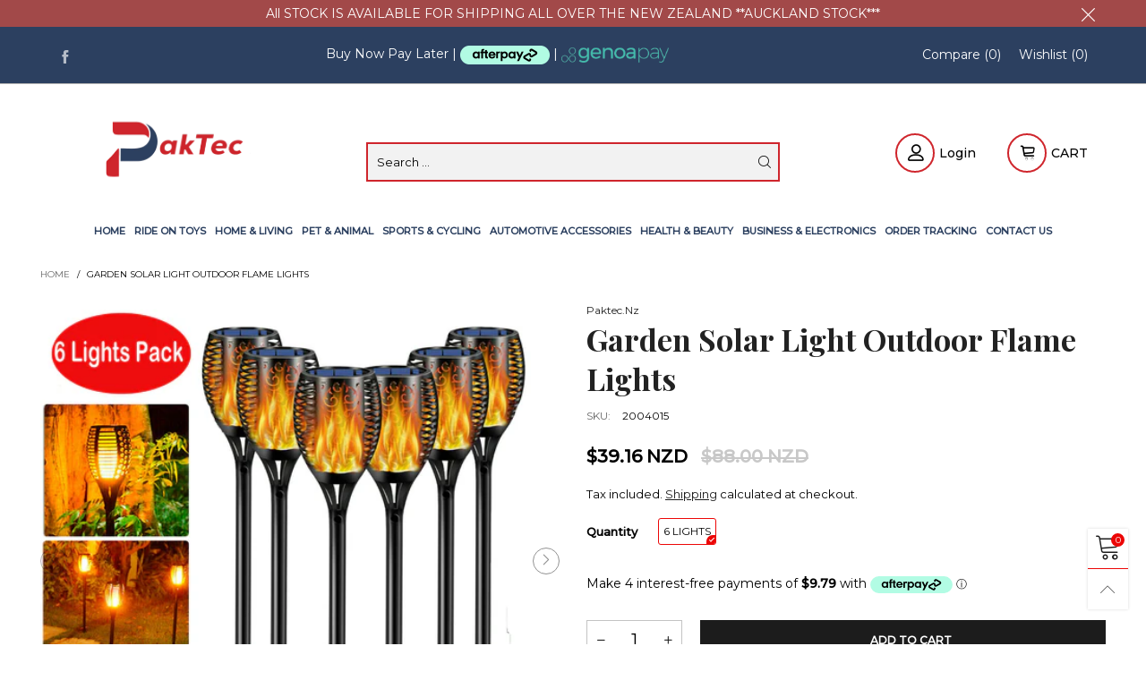

--- FILE ---
content_type: text/html; charset=utf-8
request_url: https://paktec.nz/products/bm-garden-solar-light-outdoor-flame-lights
body_size: 56822
content:
<!doctype html>
<!--[if IE 9]> <html class="ie9 no-js" lang="en"> <![endif]-->
<!--[if (gt IE 9)|!(IE)]><!--> <html class="no-js" lang="en"> <!--<![endif]-->
<head><meta charset="utf-8">
  <meta http-equiv="X-UA-Compatible" content="IE=edge">
  <meta name="viewport" content="width=device-width,initial-scale=1">
  <meta name="theme-color" content="#1f1f1f"><link rel="canonical" href="https://paktec.nz/products/bm-garden-solar-light-outdoor-flame-lights"><link rel="preconnect" href="https://fonts.googleapis.com">
  <link rel="preconnect" href="//cdn.shopify.com">
  <link rel="dns-prefetch" href="https://fonts.gstatic.com"><link rel="preload" href="//paktec.nz/cdn/shop/t/10/assets/lazysizes.min.js?v=102533348193928585121631094419" as="script"><link rel="preload" as="image" href="//paktec.nz/cdn/shop/files/e42bdd9849.jpg.500x500_STBHVM8QJ37E_180x.jpg?v=1759786300" imagesrcset="//paktec.nz/cdn/shop/files/e42bdd9849.jpg.500x500_STBHVM8QJ37E_180x.jpg?v=1759786300 180w,//paktec.nz/cdn/shop/files/e42bdd9849.jpg.500x500_STBHVM8QJ37E_360x.jpg?v=1759786300 360w,//paktec.nz/cdn/shop/files/e42bdd9849.jpg.500x500_STBHVM8QJ37E_540x.jpg?v=1759786300 540w,//paktec.nz/cdn/shop/files/e42bdd9849.jpg.500x500_STBHVM8QJ37E_720x.jpg?v=1759786300 720w,//paktec.nz/cdn/shop/files/e42bdd9849.jpg.500x500_STBHVM8QJ37E_900x.jpg?v=1759786300 900w,//paktec.nz/cdn/shop/files/e42bdd9849.jpg.500x500_STBHVM8QJ37E_1080x.jpg?v=1759786300 1080w,//paktec.nz/cdn/shop/files/e42bdd9849.jpg.500x500_STBHVM8QJ37E_1296x.jpg?v=1759786300 1296w,//paktec.nz/cdn/shop/files/e42bdd9849.jpg.500x500_STBHVM8QJ37E_1512x.jpg?v=1759786300 1512w,//paktec.nz/cdn/shop/files/e42bdd9849.jpg.500x500_STBHVM8QJ37E_1728x.jpg?v=1759786300 1728w,//paktec.nz/cdn/shop/files/e42bdd9849.jpg.500x500_STBHVM8QJ37E_1944x.jpg?v=1759786300 1944w,//paktec.nz/cdn/shop/files/e42bdd9849.jpg.500x500_STBHVM8QJ37E_2160x.jpg?v=1759786300 2160w,//paktec.nz/cdn/shop/files/e42bdd9849.jpg.500x500_STBHVM8QJ37E_2376x.jpg?v=1759786300 2376w,//paktec.nz/cdn/shop/files/e42bdd9849.jpg.500x500_STBHVM8QJ37E_2592x.jpg?v=1759786300 2592w,//paktec.nz/cdn/shop/files/e42bdd9849.jpg.500x500_STBHVM8QJ37E_2808x.jpg?v=1759786300 2808w,//paktec.nz/cdn/shop/files/e42bdd9849.jpg.500x500_STBHVM8QJ37E_3024x.jpg?v=1759786300 3024w" imagesizes="100vw"><link rel="shortcut icon" href="//paktec.nz/cdn/shop/files/12333_32x32.jpg?v=1622355532" type="image/png"><link rel="manifest" href="/search?view=manifest">
  <meta name="apple-mobile-web-app-capable" content="yes">
  <meta name="apple-mobile-web-app-status-bar-style" content="black">
  <meta name="apple-mobile-web-app-title" content="Paktec.nz">
  <link rel="apple-touch-icon" href="//paktec.nz/cdn/shopifycloud/storefront/assets/no-image-2048-a2addb12_168x168.gif"><title>Garden Solar Light Outdoor Flame Lights
&ndash; Paktec.nz</title><meta name="description" content="This auction is for Six Brand New 12 LED Solar Lights Outdoor Garden Lights, Solar Torch Flame Dancing Light Flickering Flame Lamp, Waterproof Direction Landscape Decorative - Dancing Flame Lawn Lamp for Garden Décor, Patio, Backyard, CourtyardFeatures:* 100% Brand new and high quality* Gorgeous dance flame design is a"><!-- /snippets/social-meta-tags.liquid -->




<meta property="og:site_name" content="Paktec.nz">
<meta property="og:url" content="https://paktec.nz/products/bm-garden-solar-light-outdoor-flame-lights">
<meta property="og:title" content="Garden Solar Light Outdoor Flame Lights">
<meta property="og:type" content="product">
<meta property="og:description" content="This auction is for Six Brand New 12 LED Solar Lights Outdoor Garden Lights, Solar Torch Flame Dancing Light Flickering Flame Lamp, Waterproof Direction Landscape Decorative - Dancing Flame Lawn Lamp for Garden Décor, Patio, Backyard, CourtyardFeatures:* 100% Brand new and high quality* Gorgeous dance flame design is a">

  <meta property="og:price:amount" content="39.16">
  <meta property="og:price:currency" content="NZD">

<meta property="og:image" content="http://paktec.nz/cdn/shop/files/e42bdd9849.jpg.500x500_STBHVM8QJ37E_1200x1200.jpg?v=1759786300"><meta property="og:image" content="http://paktec.nz/cdn/shop/files/a99005c3c1.jpg.500x500_STBHVLS4G639_1200x1200.jpg?v=1759786300"><meta property="og:image" content="http://paktec.nz/cdn/shop/files/9134f22aaf.jpg.500x500_STBHVDNCVH0C_1200x1200.jpg?v=1759786300">
<meta property="og:image:secure_url" content="https://paktec.nz/cdn/shop/files/e42bdd9849.jpg.500x500_STBHVM8QJ37E_1200x1200.jpg?v=1759786300"><meta property="og:image:secure_url" content="https://paktec.nz/cdn/shop/files/a99005c3c1.jpg.500x500_STBHVLS4G639_1200x1200.jpg?v=1759786300"><meta property="og:image:secure_url" content="https://paktec.nz/cdn/shop/files/9134f22aaf.jpg.500x500_STBHVDNCVH0C_1200x1200.jpg?v=1759786300">


<meta name="twitter:card" content="summary_large_image">
<meta name="twitter:title" content="Garden Solar Light Outdoor Flame Lights">
<meta name="twitter:description" content="This auction is for Six Brand New 12 LED Solar Lights Outdoor Garden Lights, Solar Torch Flame Dancing Light Flickering Flame Lamp, Waterproof Direction Landscape Decorative - Dancing Flame Lawn Lamp for Garden Décor, Patio, Backyard, CourtyardFeatures:* 100% Brand new and high quality* Gorgeous dance flame design is a">
<style data-shopify>:root {
	/*General*/
	--bkg_body: #ffffff; /*body background*/
	--bkg_body_alpha15: rgba(255, 255, 255, 0.15);
	--bkg_body_alpha05: rgba(255, 255, 255, 0.05);
	--color_general: #000000; /*general color*/
	--color_general_rgb: 0, 0, 0;
	--color_hover: #ec0606;
	--color_general_alternative_hover: #d9121f;
	--fm_second: 'Playfair Display', serif;/*font family general*/
	--fs_general: 13px;/*font size general*/
	--fm_general: 'Montserrat', sans-serif;
	--color_general_light: rgba(0, 0, 0, 0.6);
	--color_general_blur: rgba(0, 0, 0, 0.05);
	--color-blankstate: rgba(0, 0, 0, 0.6);
	--color-blankstate-border: rgba(0, 0, 0, 0.2);
	--color-blankstate-background: rgba(0, 0, 0, 0.1);
	--color_general_alpha0: rgba(0, 0, 0, 0);
	--color_general_alpha15: rgba(0, 0, 0, 0.15);
	--color_general_alpha30: rgba(0, 0, 0, 0.3);
	--color_general_alpha40: rgba(0, 0, 0, 0.4);
	--color_link_alternative: #c7020f;

	/*Header*/
	--fs_header_link_mobile: 25px;/*done*/
	--color_header_mobile: #1c1c1c;
	--fs_navigation_mobile: px;
	
	--nav_desktop_item_dropdown_shadow: rgba(68, 68, 68, 0.07);
	--nav_desktop_link_list_dropdown_shadow: rgba(68, 68, 68, 0.23);

	/*Section title*/
	--fs_st: 36px;/*font size section title*/
	--fs_st_mobile: 20px;/*font size section title mobile*/
	--color_st: #000000;/*color section title*/

	/*Sections Sub Title*/
	--fs_sst: 12px;/*font size section title*/
	--fs_sst_mobile: 11px;/*font size section title mobile*/
	--color_sst: #555555;/*color section title*//*done*/

	/*Item*/
	--fs_item: 12px;/*font size item*/
	--color_item: #000000;
	--fs_price: 14px;
	--fs_compare_price: 14px;
	--color_price: #000000;
	--color_compare_price: #c8c8c8;
	--swatch_size: 22px;
	--swatch_border_color: #ec0606;

	/*Buttons*/
	/*button style 1*/
	--color_btn_s1: #ffffff;
	--border_btn_s1: #222222;
	--bkg_btn_s1: #222222;
	--color_btn_s1_hover: #222222;
	--border_btn_s1_hover: #222222;
	--bkg_btn_s1_hover: #ffffff;
	--w_h_btn_s1_circle: 30px;/*width height button style 1 circle*/
	/* button style 2 */
	--color_btn_s2: #222222;
	--border_btn_s2: #e1e1e1;
	--bkg_btn_s2: #ffffff;
	--color_btn_s2_hover: #ffffff;
	--border_btn_s2_hover: #222222;
	--bkg_btn_s2_hover: #222222;
	/*button style 3*/
	--color_btn_s3: #1c1c1c;
	--border_btn_s3: #000000;
	--bkg_btn_s3: #ffffff;
	--color_btn_s3_hover: #ec0606;
	--border_btn_s3_hover: #000000;
	--bkg_btn_s3_hover: #ffffff;

	/*Tab title*/
	--fs_tt: 12px;/*font size tab title*/
	--fs_tt_mobile: 13px;/*font size tab title mobile*/
	--color_tt: #888888;/*color tab title*/
	--color_tt_hover: #000000;/*color tab title hover*/
	--tab_color_single: #888888;
	--tab_item_active_color_single: #160101;
	--tab_border_item_single: rgba(0, 0, 0, 0.1);

	/*Navigation*/
	--bkg_nav_item_dropdown: #fafafa;/*background dropdown nav item*/
	--color_link: #1c1c1c; /*color link*/
	--color_nav_item_hover: #d9121f;/*color nav item hover*/
	--fs_dropdown_title: 12px;/*font size dropdown title*//*done*/
	--fs_dropdown_content: 12px;/*font size dropdown content*//*done*/
	--fs_nav_item: 12px;/*font size nav item*//*done*/
	
	/* Sidebar Canvas */
	--bkg_sidebar_canvas: #ffffff;
	
	/*Product page*/
	--bkg_product_single: #d6f3ee;
	--fs_product_price_sale_single: 20px;
	--fs_product_price_sale_single_mobile: 20px;
	--color_border_qty: #c3c3c3;

	/*Footer*/
	--bkg_footer: #ffffff;/*background footer*/
	--fs_footer_column_title: 14px;/*font size footer column title*/
	--color_footer_column_title: #ffffff;/*color footer column title*/
	--fs_footer_column_content: 14px;/*font size footer column content*/
	--color_footer_column_content: #ffffff;/*color footer column content*/
	--color_footer_column_content_hover: #ec0606; /*color footer link hover*/
	--color_footer_column_content_hover_alpha80: rgba(236, 6, 6, 0.8); /*color footer link hover*/
	--footer_social_color: #ffffff;
	--footer_social_fs: 14px;
	
	/*Input field*/
	--border_input: #d6d6d6;/*border color input*/
	--border_input_focus: #ec0606;/*border color input focus*/

	/* Progress bar */
	--cart_free_bkg: #b9b9b9;
	--cart_free_bar_color: #25a71d;
	--cart_free_text_color: #fff;

	/* Product countdown */
	--countdown-color: #000;
	--countdown-bkg: rgba(232, 232, 232, 0.8);

	/*Product item vendor */
	--item_vendor_color: #000;
	--item_vendor_fs: 10px;

	/*Blog page*/
	--color_date_author: #ffffff;
	--color_article_title: #ffffff;

	--cookie_consent_color: #ffffff;

	/* Slick arrow */--arrow-prev-content: '\e875';
	--arrow-next-content: '\e876';
	--arrow-prev-title-content: '\e93b';
	--arrow-next-title-content: '\e93a';/* Cart button on the product page */
	--color_btn_cart: #fff;
	--bkg_btn_cart: #1c1c1c;
	--color_btn_cart_hover: #fff;
	--bkg_btn_cart_hover: #ec0606;
	/* Product page */
	--buy_btn_color: #fcfcfc;
	--buy_btn_bkg_color: #515151;
	--buy_btn_border_color: #515151;
	--buy_btn_color_hover: #fff;
	--buy_btn_bkg_color_hover: #242424;
	--buy_btn_border_color_hover: #6a6a6a;
	--fs_tab_item_single_mobile: 14px;
	--fs_tab_item_single: 17px;
	--sticky_cart_bkg: rgba(255, 255, 255, 0.97);
}</style><style rel="stylesheet">.container{margin-right:auto;margin-left:auto;padding-left:15px;padding-right:15px}.container:before,.container:after{content:" ";display:table}.container:after{clear:both}@media (min-width: 768px){.container{width:760px}}@media (min-width: 992px){.container{width:980px}}@media (min-width: 1200px){.container{width:1180px}}.container-fluid{margin-right:auto;margin-left:auto;padding-left:15px;padding-right:15px}.container-fluid:before,.container-fluid:after{content:" ";display:table}.container-fluid:after{clear:both}.row{margin-left:-15px;margin-right:-15px}.row:before,.row:after{content:" ";display:table}.row:after{clear:both}.col-xs-1,.col-sm-1,.col-md-1,.col-lg-1,.col-xs-2,.col-sm-2,.col-md-2,.col-lg-2,.col-xs-3,.col-sm-3,.col-md-3,.col-lg-3,.col-xs-4,.col-sm-4,.col-md-4,.col-lg-4,.col-xs-5,.col-sm-5,.col-md-5,.col-lg-5,.col-xs-6,.col-sm-6,.col-md-6,.col-lg-6,.col-xs-7,.col-sm-7,.col-md-7,.col-lg-7,.col-xs-8,.col-sm-8,.col-md-8,.col-lg-8,.col-xs-9,.col-sm-9,.col-md-9,.col-lg-9,.col-xs-10,.col-sm-10,.col-md-10,.col-lg-10,.col-xs-11,.col-sm-11,.col-md-11,.col-lg-11,.col-xs-12,.col-sm-12,.col-md-12,.col-lg-12{position:relative;min-height:1px;padding-left:15px;padding-right:15px}.col-xs-1,.col-xs-2,.col-xs-3,.col-xs-4,.col-xs-5,.col-xs-6,.col-xs-7,.col-xs-8,.col-xs-9,.col-xs-10,.col-xs-11,.col-xs-12{float:left}.col-xs-1{width:8.33333%}.col-xs-2{width:16.66667%}.col-xs-3{width:25%}.col-xs-4{width:33.33333%}.col-xs-5{width:41.66667%}.col-xs-6{width:50%}.col-xs-7{width:58.33333%}.col-xs-8{width:66.66667%}.col-xs-9{width:75%}.col-xs-10{width:83.33333%}.col-xs-11{width:91.66667%}.col-xs-12{width:100%}.col-xs-pull-0{right:auto}.col-xs-pull-1{right:8.33333%}.col-xs-pull-2{right:16.66667%}.col-xs-pull-3{right:25%}.col-xs-pull-4{right:33.33333%}.col-xs-pull-5{right:41.66667%}.col-xs-pull-6{right:50%}.col-xs-pull-7{right:58.33333%}.col-xs-pull-8{right:66.66667%}.col-xs-pull-9{right:75%}.col-xs-pull-10{right:83.33333%}.col-xs-pull-11{right:91.66667%}.col-xs-pull-12{right:100%}.col-xs-push-0{left:auto}.col-xs-push-1{left:8.33333%}.col-xs-push-2{left:16.66667%}.col-xs-push-3{left:25%}.col-xs-push-4{left:33.33333%}.col-xs-push-5{left:41.66667%}.col-xs-push-6{left:50%}.col-xs-push-7{left:58.33333%}.col-xs-push-8{left:66.66667%}.col-xs-push-9{left:75%}.col-xs-push-10{left:83.33333%}.col-xs-push-11{left:91.66667%}.col-xs-push-12{left:100%}.col-xs-offset-0{margin-left:0%}.col-xs-offset-1{margin-left:8.33333%}.col-xs-offset-2{margin-left:16.66667%}.col-xs-offset-3{margin-left:25%}.col-xs-offset-4{margin-left:33.33333%}.col-xs-offset-5{margin-left:41.66667%}.col-xs-offset-6{margin-left:50%}.col-xs-offset-7{margin-left:58.33333%}.col-xs-offset-8{margin-left:66.66667%}.col-xs-offset-9{margin-left:75%}.col-xs-offset-10{margin-left:83.33333%}.col-xs-offset-11{margin-left:91.66667%}.col-xs-offset-12{margin-left:100%}@media (min-width: 768px){.col-sm-1,.col-sm-2,.col-sm-3,.col-sm-4,.col-sm-5,.col-sm-6,.col-sm-7,.col-sm-8,.col-sm-9,.col-sm-10,.col-sm-11,.col-sm-12{float:left}.col-sm-1{width:8.33333%}.col-sm-2{width:16.66667%}.col-sm-3{width:25%}.col-sm-4{width:33.33333%}.col-sm-5{width:41.66667%}.col-sm-6{width:50%}.col-sm-7{width:58.33333%}.col-sm-8{width:66.66667%}.col-sm-9{width:75%}.col-sm-10{width:83.33333%}.col-sm-11{width:91.66667%}.col-sm-12{width:100%}.col-sm-pull-0{right:auto}.col-sm-pull-1{right:8.33333%}.col-sm-pull-2{right:16.66667%}.col-sm-pull-3{right:25%}.col-sm-pull-4{right:33.33333%}.col-sm-pull-5{right:41.66667%}.col-sm-pull-6{right:50%}.col-sm-pull-7{right:58.33333%}.col-sm-pull-8{right:66.66667%}.col-sm-pull-9{right:75%}.col-sm-pull-10{right:83.33333%}.col-sm-pull-11{right:91.66667%}.col-sm-pull-12{right:100%}.col-sm-push-0{left:auto}.col-sm-push-1{left:8.33333%}.col-sm-push-2{left:16.66667%}.col-sm-push-3{left:25%}.col-sm-push-4{left:33.33333%}.col-sm-push-5{left:41.66667%}.col-sm-push-6{left:50%}.col-sm-push-7{left:58.33333%}.col-sm-push-8{left:66.66667%}.col-sm-push-9{left:75%}.col-sm-push-10{left:83.33333%}.col-sm-push-11{left:91.66667%}.col-sm-push-12{left:100%}.col-sm-offset-0{margin-left:0%}.col-sm-offset-1{margin-left:8.33333%}.col-sm-offset-2{margin-left:16.66667%}.col-sm-offset-3{margin-left:25%}.col-sm-offset-4{margin-left:33.33333%}.col-sm-offset-5{margin-left:41.66667%}.col-sm-offset-6{margin-left:50%}.col-sm-offset-7{margin-left:58.33333%}.col-sm-offset-8{margin-left:66.66667%}.col-sm-offset-9{margin-left:75%}.col-sm-offset-10{margin-left:83.33333%}.col-sm-offset-11{margin-left:91.66667%}.col-sm-offset-12{margin-left:100%}}@media (min-width: 992px){.col-md-1,.col-md-2,.col-md-3,.col-md-4,.col-md-5,.col-md-6,.col-md-7,.col-md-8,.col-md-9,.col-md-10,.col-md-11,.col-md-12{float:left}.col-md-1{width:8.33333%}.col-md-2{width:16.66667%}.col-md-3{width:25%}.col-md-4{width:33.33333%}.col-md-5{width:41.66667%}.col-md-6{width:50%}.col-md-7{width:58.33333%}.col-md-8{width:66.66667%}.col-md-9{width:75%}.col-md-10{width:83.33333%}.col-md-11{width:91.66667%}.col-md-12{width:100%}.col-md-pull-0{right:auto}.col-md-pull-1{right:8.33333%}.col-md-pull-2{right:16.66667%}.col-md-pull-3{right:25%}.col-md-pull-4{right:33.33333%}.col-md-pull-5{right:41.66667%}.col-md-pull-6{right:50%}.col-md-pull-7{right:58.33333%}.col-md-pull-8{right:66.66667%}.col-md-pull-9{right:75%}.col-md-pull-10{right:83.33333%}.col-md-pull-11{right:91.66667%}.col-md-pull-12{right:100%}.col-md-push-0{left:auto}.col-md-push-1{left:8.33333%}.col-md-push-2{left:16.66667%}.col-md-push-3{left:25%}.col-md-push-4{left:33.33333%}.col-md-push-5{left:41.66667%}.col-md-push-6{left:50%}.col-md-push-7{left:58.33333%}.col-md-push-8{left:66.66667%}.col-md-push-9{left:75%}.col-md-push-10{left:83.33333%}.col-md-push-11{left:91.66667%}.col-md-push-12{left:100%}.col-md-offset-0{margin-left:0%}.col-md-offset-1{margin-left:8.33333%}.col-md-offset-2{margin-left:16.66667%}.col-md-offset-3{margin-left:25%}.col-md-offset-4{margin-left:33.33333%}.col-md-offset-5{margin-left:41.66667%}.col-md-offset-6{margin-left:50%}.col-md-offset-7{margin-left:58.33333%}.col-md-offset-8{margin-left:66.66667%}.col-md-offset-9{margin-left:75%}.col-md-offset-10{margin-left:83.33333%}.col-md-offset-11{margin-left:91.66667%}.col-md-offset-12{margin-left:100%}}@media (min-width: 1200px){.col-lg-1,.col-lg-2,.col-lg-3,.col-lg-4,.col-lg-5,.col-lg-6,.col-lg-7,.col-lg-8,.col-lg-9,.col-lg-10,.col-lg-11,.col-lg-12{float:left}.col-lg-1{width:8.33333%}.col-lg-2{width:16.66667%}.col-lg-3{width:25%}.col-lg-4{width:33.33333%}.col-lg-5{width:41.66667%}.col-lg-6{width:50%}.col-lg-7{width:58.33333%}.col-lg-8{width:66.66667%}.col-lg-9{width:75%}.col-lg-10{width:83.33333%}.col-lg-11{width:91.66667%}.col-lg-12{width:100%}.col-lg-pull-0{right:auto}.col-lg-pull-1{right:8.33333%}.col-lg-pull-2{right:16.66667%}.col-lg-pull-3{right:25%}.col-lg-pull-4{right:33.33333%}.col-lg-pull-5{right:41.66667%}.col-lg-pull-6{right:50%}.col-lg-pull-7{right:58.33333%}.col-lg-pull-8{right:66.66667%}.col-lg-pull-9{right:75%}.col-lg-pull-10{right:83.33333%}.col-lg-pull-11{right:91.66667%}.col-lg-pull-12{right:100%}.col-lg-push-0{left:auto}.col-lg-push-1{left:8.33333%}.col-lg-push-2{left:16.66667%}.col-lg-push-3{left:25%}.col-lg-push-4{left:33.33333%}.col-lg-push-5{left:41.66667%}.col-lg-push-6{left:50%}.col-lg-push-7{left:58.33333%}.col-lg-push-8{left:66.66667%}.col-lg-push-9{left:75%}.col-lg-push-10{left:83.33333%}.col-lg-push-11{left:91.66667%}.col-lg-push-12{left:100%}.col-lg-offset-0{margin-left:0%}.col-lg-offset-1{margin-left:8.33333%}.col-lg-offset-2{margin-left:16.66667%}.col-lg-offset-3{margin-left:25%}.col-lg-offset-4{margin-left:33.33333%}.col-lg-offset-5{margin-left:41.66667%}.col-lg-offset-6{margin-left:50%}.col-lg-offset-7{margin-left:58.33333%}.col-lg-offset-8{margin-left:66.66667%}.col-lg-offset-9{margin-left:75%}.col-lg-offset-10{margin-left:83.33333%}.col-lg-offset-11{margin-left:91.66667%}.col-lg-offset-12{margin-left:100%}}.clearfix:before,.clearfix:after{content:" ";display:table}.clearfix:after{clear:both}.center-block{display:block;margin-left:auto;margin-right:auto}.pull-right{float:right !important}.pull-left{float:left !important}.hide{display:none !important}.show{display:block !important}.invisible{visibility:hidden}.text-hide{font:0/0 a;color:transparent;text-shadow:none;background-color:transparent;border:0}.hidden{display:none !important}.affix{position:fixed}@-ms-viewport{width:device-width}.visible-xs{display:none !important}.visible-sm{display:none !important}.visible-md{display:none !important}.visible-lg{display:none !important}.visible-xs-block,.visible-xs-inline,.visible-xs-inline-block,.visible-sm-block,.visible-sm-inline,.visible-sm-inline-block,.visible-md-block,.visible-md-inline,.visible-md-inline-block,.visible-lg-block,.visible-lg-inline,.visible-lg-inline-block{display:none !important}@media (max-width: 767px){.visible-xs{display:block !important}table.visible-xs{display:table !important}tr.visible-xs{display:table-row !important}th.visible-xs,td.visible-xs{display:table-cell !important}}@media (max-width: 767px){.visible-xs-block{display:block !important}}@media (max-width: 767px){.visible-xs-inline{display:inline !important}}@media (max-width: 767px){.visible-xs-inline-block{display:inline-block !important}}@media (min-width: 768px) and (max-width: 991px){.visible-sm{display:block !important}table.visible-sm{display:table !important}tr.visible-sm{display:table-row !important}th.visible-sm,td.visible-sm{display:table-cell !important}}@media (min-width: 768px) and (max-width: 991px){.visible-sm-block{display:block !important}}@media (min-width: 768px) and (max-width: 991px){.visible-sm-inline{display:inline !important}}@media (min-width: 768px) and (max-width: 991px){.visible-sm-inline-block{display:inline-block !important}}@media (min-width: 992px) and (max-width: 1199px){.visible-md{display:block !important}table.visible-md{display:table !important}tr.visible-md{display:table-row !important}th.visible-md,td.visible-md{display:table-cell !important}}@media (min-width: 992px) and (max-width: 1199px){.visible-md-block{display:block !important}}@media (min-width: 992px) and (max-width: 1199px){.visible-md-inline{display:inline !important}}@media (min-width: 992px) and (max-width: 1199px){.visible-md-inline-block{display:inline-block !important}}@media (min-width: 1200px){.visible-lg{display:block !important}table.visible-lg{display:table !important}tr.visible-lg{display:table-row !important}th.visible-lg,td.visible-lg{display:table-cell !important}}@media (min-width: 1200px){.visible-lg-block{display:block !important}}@media (min-width: 1200px){.visible-lg-inline{display:inline !important}}@media (min-width: 1200px){.visible-lg-inline-block{display:inline-block !important}}@media (max-width: 767px){.hidden-xs{display:none !important}}@media (min-width: 768px) and (max-width: 991px){.hidden-sm{display:none !important}}@media (min-width: 992px) and (max-width: 1199px){.hidden-md{display:none !important}}@media (min-width: 1200px){.hidden-lg{display:none !important}}.visible-print{display:none !important}@media print{.visible-print{display:block !important}table.visible-print{display:table !important}tr.visible-print{display:table-row !important}th.visible-print,td.visible-print{display:table-cell !important}}.visible-print-block{display:none !important}@media print{.visible-print-block{display:block !important}}.visible-print-inline{display:none !important}@media print{.visible-print-inline{display:inline !important}}.visible-print-inline-block{display:none !important}@media print{.visible-print-inline-block{display:inline-block !important}}@media print{.hidden-print{display:none !important}}*{-webkit-box-sizing:border-box;box-sizing:border-box}*:before,*:after{-webkit-box-sizing:border-box;box-sizing:border-box}html{-ms-text-size-adjust:100%;-webkit-text-size-adjust:100%;-webkit-tap-highlight-color:rgba(0,0,0,0)}body{font-family:var(--fm_general);font-size:var(--fs_general);font-weight:300;background:var(--bkg_body);color:var(--color_general);margin:0;line-height:1.55em;font-smooth:always;font-smoothing:antialiased;-moz-font-smoothing:antialiased;-webkit-font-smoothing:antialiased}.row:before,.row:after{display:block}article,aside,details,figcaption,figure,footer,header,hgroup,main,menu,nav,section,summary{display:block}blockquote{border-left:5px solid var(--color_general_blur)}a{color:var(--color_link);text-decoration:none;background-color:transparent}img{border:0;vertical-align:middle}input,textarea{background:var(--color_general_blur);border:1px solid var(--color_general_blur)}.alternative{color:var(--color_link_alternative)}hr{margin-top:20px;margin-bottom:20px;border:0;border-top:1px solid rgba(0, 0, 0, 0.3) }select{-webkit-appearance:none;-moz-appearance:none;appearance:none}select,input{border-radius:0}select:focus,select:active,input:focus,input:active{outline:none}ul>li{list-style:none}.db{display:block}i{font-size:100%}p{margin:0 0 10px}.text-uppercase{text-transform:uppercase}.dib{display:inline-block}.por{position:relative}.text-left{text-align:left}.text-right{text-align:right}.text-center{text-align:center}.w100{width:100%}.h100{height:100%}.hide-in-loading{display:none}.grid__item.banner-item{margin-bottom:0}.list--inline{padding:0;margin:0}.list--inline li{display:inline-block;margin-bottom:0;vertical-align:middle}.center-abs{left:0;right:0;margin-left:auto;margin-right:auto}h1,h2,h3,h4,h5,h6,.h1,.h2,.h3,.h4,.h5,.h6{line-height:1.3em;font-weight:500;color:inherit}.h1,h1{font-size:36px}.h2,h2{font-size:30px}.h3,h3{font-size:24px}.h4,h4{font-size:18px}.h5,h5{font-size:14px}.h6,h6{font-size:12px}.page-title{padding-bottom:20px;margin-top:0}.container-fluid{margin-right:auto;margin-left:auto;padding-left:15px;padding-right:15px}@media (min-width: 992px){.container-fluid{padding-left:45px;padding-right:45px}}@media (min-width: 1425px){.container{width:1300px}}@media (min-width: 1920px){.container-fluid{padding-left:115px;padding-right:115px}.container{width:1440px}}@media (min-width: 2300px){.container{width:1920px}}@media (max-width: 767px){.fs-mb{font-size:12px}}@media (min-width: 992px){.footer__linklist--bottom li{display:inline-block}.pos-sticky{position:sticky;position:-webkit-sticky;top:30px}.pos-sticky--menu{top:93px}}.show-in-sticky{display:none}@media (max-width: 767px){.mobile-text-left{text-align:left }.mobile-text-center{text-align:center}.mobile-text-right{text-align:right }}@media (max-width: 991px){.tbs-text-left{text-align:left }.tbs-text-center{text-align:center}.tbs-text-right{text-align:right }}.search-full{position:absolute;top:auto;left:0;background:var(--bkg_body);z-index:2;overflow-y:auto;-webkit-overflow-scrolling:touch}.collection-grid-item{padding-bottom:100%}.collection-grid-item__link{border:2px solid transparent;position:absolute !important;top:0;left:0;bottom:0;right:0;overflow:hidden}.lazy-bkg{background-repeat:no-repeat;background-position:center top}.lazy-bkg--contain{background-size:contain}.lazy-bkg--cover{background-size:cover}.social-sharing{margin-left:15px}.checkbox-one-line__label{padding-left:2em}.checkbox-one-line__label:before{ left:0}.loading{display:block;position:relative;overflow:hidden;background:var(--color_general_blur)}.secondary-font{font-family:var(--fm_second)}.modal{display:none}.bt-sidebar__inner{position:fixed;top:0;left:100%;overflow-x:hidden;overflow-y:auto}@media (max-width: 767px){.bt-sidebar--full-mobile{bottom:0;left:0;right:0;width:100%;position:fixed;z-index:1052}.bt-sidebar--full-mobile .bt-sidebar__inner{display:none;left:0;right:0;width:100%;top:auto;bottom:0}}@font-face{font-family:'BTVodoma';src:url('//paktec.nz/cdn/shop/t/10/assets/BTVodoma.eot?v=74003173562087049791631094408');src:local("BTVodoma"),url('//paktec.nz/cdn/shop/t/10/assets/BTVodoma.eot?v=74003173562087049791631094408#iefix') format("embedded-opentype"),url('//paktec.nz/cdn/shop/t/10/assets/BTVodoma.woff2?v=17759476355723265751631094409') format("woff2"),url('//paktec.nz/cdn/shop/t/10/assets/BTVodoma.ttf?v=169751537231038654821631094409') format("truetype"),url('//paktec.nz/cdn/shop/t/10/assets/BTVodoma.woff?v=52504356651721962241631094409') format("woff"),url('//paktec.nz/cdn/shop/t/10/assets/BTVodoma.svg?v=21483224947106342761631094408#BTVodoma') format("svg");font-weight:normal;font-style:normal;font-display:swap}[class^="lnr-"],[class*=" lnr-"]{font-family:'BTVodoma' !important;speak:none;font-style:normal;font-weight:normal;font-variant:normal;text-transform:none;line-height:1;-webkit-font-smoothing:antialiased;-moz-osx-font-smoothing:grayscale}.fw-bold{font-weight:500}.col-xs-20{width:20%}@media (min-width: 768px){.col-sm-20{width:20%}}@media (min-width: 992px){.col-md-20{width:20%}}@media (min-width: 1200px){.col-lg-20{width:20%}}.grid{display:-webkit-box;display:-ms-flexbox;display:flex;-webkit-box-orient:horizontal;-webkit-box-direction:normal;-ms-flex-flow:row wrap;flex-flow:row wrap;margin:-15px -10px;width:calc(100% + 10px*2);-ms-flex-wrap:wrap;flex-wrap:wrap}@media (min-width: 768px){.grid{width:calc(100% + 15px*2);margin:-25px -15px}}.grid--wide{margin-left:0 !important;margin-right:0 !important;width:100%}.grid__item{outline:none;padding:15px 10px}@media (min-width: 768px){.grid__item{padding:25px 15px}}.grid__item--big .item__top{width:100%}[class*="grid--"] .grid__item{width:50%}@media (min-width: 768px){.grid--small .grid__item{width:20%}.grid--medium .grid__item{width:25%}.grid--large .grid__item{width:33.33%}.grid--very-large .grid__item{width:50%}.grid--full .grid__item{width:100%}}@media (max-width: 767px){.grid--full-mobile .grid__item{width:100%}.use-touch-mobile .grid__item{width:60%;min-width:60%}.use-touch-mobile.grid--full .grid__item,.use-touch-mobile.grid--very-large .grid__item{width:75%;min-width:75%}}.no-gutter{padding-left:0 !important;padding-right:0 !important}.no-gutter--left{padding-left:0 !important}.no-gutter--right{padding-right:0 !important}.gutter-bottom{padding-bottom:20px}.gutter-top{padding-top:20px}.gutter-ele-bottom{padding-bottom:10px}.gutter-ele-top{padding-top:10px}.gutter-ele-small-bottom{padding-bottom:5px}.gutter-ele-small-top{padding-top:5px}.distance-top-ele{margin-top:10px}.distance-bottom-ele{margin-bottom:10px}.big-gutter-top{padding-top:25px}.big-gutter-bottom{padding-bottom:25px}@media (min-width: 992px){.big-gutter-top{padding-top:35px}.big-gutter-bottom{padding-bottom:35px}}.margin0{margin:0 !important}.position-static{position:static}.no-gutter-top{padding-top:0 !important}@media (min-width: 768px){.no-gutter-left-tb{padding-left:0}.no-gutter-right-tb{padding-right:0}.gutter-ele-top-tb{padding-top:10px}.gutter-ele-bottom-tb{padding-bottom:10px}}@media (max-width: 991px){.gutter-ele-top-tbs{padding-top:10px}.gutter-ele-bottom-tbs{padding-bottom:10px}}@media (max-width: 767px){.no-gutter-left-mb{padding-left:0}.no-gutter-right-mb{padding-right:0}.gutter-ele-top-mb{padding-top:10px}.gutter-ele-bottom-mb{padding-bottom:10px}}.field label{position:relative;color:var(--color_general)}.field input,.field textarea{border:solid 1px var(--border_input);border-radius:5px;outline:0}.field--float-label{position:relative}.field--float-label label{-webkit-transform:translateY(29px);transform:translateY(29px);margin:0;padding-left:10px;display:block}.field--float-label input{height:40px;line-height:40px;padding:0 10px;background:var(--color_general_blur)}.nav-tabs{-ms-flex-flow:nowrap !important;flex-flow:nowrap !important;-webkit-box-pack:start;-ms-flex-pack:start;justify-content:flex-start;overflow-x:auto;overflow-y:hidden;white-space:nowrap;-webkit-box-shadow:none;box-shadow:none;max-width:100%;margin:0 -15px;-webkit-overflow-scrolling:touch;-moz-overflow-scrolling:touch;-ms-overflow-scrolling:touch;-webkit-overflow-scrolling:touch}@media (min-width: 768px){.nav-tabs{-webkit-box-pack:center;-ms-flex-pack:center;justify-content:center}}.nav-tab-item{padding:0 15px}.nav-tab-item>a{font-size:var(--fs_tt_mobile);color:var(--color_tt);font-weight:bold}@media (max-width: 991px){.nav-tab-item>a{height:calc(var(--fs_tt_mobile) + 22px);line-height:calc(var(--fs_tt_mobile) + 22px)}}.nav-tab-item.active>a,.nav-tab-item:hover>a,.nav-tab-item:focus>a{color:var(--color_tt_hover)}@media (max-width: 991px){.nav-tab-item.active>a,.nav-tab-item:hover>a,.nav-tab-item:focus>a{border-bottom:1px solid}}@media (min-width: 992px){.nav-tab-item a{font-size:var(--fs_tt)}}.tab-content>.tab-pane{display:none}.tab-content>.active{display:block}@media (min-width: 1200px){.effect-hover{position:relative}.effect-hover__content{position:absolute;z-index:1;-webkit-transition:ease-in-out all 0.3s;transition:ease-in-out all 0.3s;visibility:hidden;opacity:0;filter:alpha(opacity=0);-ms-filter:"progid:DXImageTransform.Microsoft.Alpha(Opacity=$v2)"}}.button{font-size:10px;padding:0 20px;border-width:2px;font-weight:400;-webkit-transition:ease-in-out all 0.3s;transition:ease-in-out all 0.3s;text-align:center;text-transform:uppercase;height:35px;line-height:35px;border-radius:25px;font-weight:bold}.button i{font-size:12px;font-weight:bold}@media (min-width: 768px){.button{padding:0 35px;height:45px;line-height:44px}}.button--wl-item{position:absolute;top:20px;right:20px}a.button{text-decoration:none !important}a.button:not(.button--circle):not(.flex){display:inline-block}.button--cart{border-radius:3px;overflow:hidden;color:var(--color_btn_cart);background:var(--bkg_btn_cart);padding:0 15px}.button--cart span{max-width:calc(100% - 37px);overflow:hidden;white-space:nowrap}@media (min-width: 1200px){.button--cart{border-radius:0;padding:0 25px}.button--cart span{max-width:calc(100% - 47px)}}.button__icon{padding-right:5px}.button--border-transparent{border:transparent !important}@media (min-width: 1200px){.button--cart i{-webkit-transform:translate3d(-10px, 30px, 0);transform:translate3d(-10px, 30px, 0)}.button--cart span{-webkit-transform:translate3d(-10px, 0, 0);transform:translate3d(-10px, 0, 0)}.grid__small .button--cart span{display:none}}.button--circle{width:30px;height:30px;line-height:30px;padding:0;border-radius:50%}.button--style1{color:var(--color_btn_s1);border:1px solid var(--border_btn_s1);background:var(--bkg_btn_s1)}.button--style1-reverse{color:var(--color_btn_s1_hover);border:1px solid var(--border_btn_s1_hover);background:var(--bkg_btn_s1_hover)}.button--square{width:40px;height:40px;line-height:calc(40px - 3px);padding:0}.button--one-line{overflow:hidden}.button--style2{color:var(--color_btn_s2);border:1px solid var(--border_btn_s2);background:var(--bkg_btn_s2)}.button--style3{color:var(--color_btn_s3);border:1px solid var(--border_btn_s3);background:var(--bkg_btn_s3)}.button--large{width:48px;height:48px;line-height:48px}@media (max-width: 991px){.button--large{width:30px;height:30px;line-height:30px}}button,input,optgroup,select,textarea{color:inherit;font:inherit;margin:0}button{overflow:visible}button,select{text-transform:none}.use-slider-no-padding{margin-top:0;margin-bottom:0}.use-slider-no-padding .grid__item{padding-top:0;padding-bottom:0}@media (max-width: 767px){.use-touch-mobile{display:-webkit-box;display:-ms-flexbox;display:flex;-webkit-box-orient:horizontal;-webkit-box-direction:normal;-ms-flex-flow:row wrap;flex-flow:row wrap;-ms-flex-flow:row nowrap !important;flex-flow:row nowrap !important;white-space:nowrap;-webkit-overflow-scrolling:touch;-moz-overflow-scrolling:touch;-ms-overflow-scrolling:touch;-webkit-overflow-scrolling:touch;scroll-behavior:smooth;-webkit-scroll-behavior:smooth;overflow-x:auto;-webkit-backface-visibility:hidden;backface-visibility:hidden;-webkit-transform:translateZ(0);overflow-y:hidden}.use-touch-mobile::-webkit-scrollbar{display:none}}@media (min-width: 768px){.ov-slider-tb{display:none}.use-slider:not(.slick-initialized){overflow:hidden}}@media (max-width: 767px){.ov-slider-mb{display:none}}.header__wrap{position:relative}.header--mobile{border-bottom:1px solid var(--color_general_blur);z-index:2}.header__links--flex{-ms-flex-align:center;-moz-align-items:center;-ms-align-items:center;-o-align-items:center;-webkit-box-align:center;align-items:center;-webkit-box-pack:end;-ms-flex-pack:end;justify-content:flex-end}@media (max-width: 991px){.header__links{margin:0 -14px}}@media (max-width: 991px){.header__link{color:var(--color_header_mobile);font-size:var(--fs_header_link_mobile);padding:0 14px}}.mobile-nav-bar{font-size:calc(var(--fs_header_link_mobile) + 7px);color:var(--color_header_mobile)}.link-list__item__link--mobile-header{color:var(--color_header_mobile)}.abs-number{position:absolute;border-radius:50%;vertical-align:middle;text-align:center;color:var(--bkg_body);background:var(--color_hover)}@media (max-width: 991px){.abs-number{top:-7px;right:3px;width:20px;height:20px;line-height:20px;font-size:13px}}@media (min-width: 992px){.abs-number{font-size:11px;width:15px;height:15px;line-height:15px}}@media (max-width: 991px){.header-mobile__logo__image,.header-mobile__logo__link{max-width:110px;padding:0 10px}.header__link--account{font-size:calc(var(--fs_header_link_mobile) - 3px)}}.lp__language-name,.lp__code{text-transform:capitalize}.nav__item__label{display:inline-block;*display:inline;zoom:1;position:absolute;top:-15px;vertical-align:top;right:0;text-transform:capitalize;font-size:10px;white-space:nowrap;padding:3px 7px;line-height:11px;border-radius:3px}.link-list__item__link{position:relative}.section__title__text{font-size:var(--fs_st_mobile);color:var(--color_st);line-height:1.5em;font-weight:500;width:100%;text-align:center;font-family:var(--fm_second)}@media (min-width: 992px){.section__title__text{font-size:var(--fs_st)}}.section__sub-title{font-size:var(--fs_sst_mobile);color:var(--color_sst);line-height:1.8em}@media (min-width: 992px){.section__sub-title{font-size:var(--fs_sst)}}@media (max-width: 991px){.section__sub-title-tabs{width:100%}}.section__heading{padding-bottom:30px}@media (min-width: 992px){.section__heading{padding-bottom:45px}}.section__title__highline{color:#d9121f }.product-price{display:block}.item__name{font-size:var(--fs_item);color:var(--color_item);line-height:1.55em;font-weight:100;display:block}@media (max-width: 767px){.item__name{white-space:normal}}.pg__option{color:var(--color_item)}.product-price__sold-out,.product-price__sale{padding-left:15px}.product-price__sold-out{color:var(--color_hover)}.product-price__price,.product-price__starting{color:var(--color_price);font-weight:600;font-size:var(--fs_price)}s.product-price__price{color:var(--color_compare_price)}.product-price__unit{color:var(--color_price)}.product-price__unit__separator{padding:0 1px}.product-price__unit__base{font-size:0.8em}.pg__bottom{padding-top:20px}.pg__main-image{-webkit-transition:ease-in-out all 0.3s;transition:ease-in-out all 0.3s}.pg__main-alt-image{position:absolute;top:0;left:0;width:100%;height:100%;opacity:0;filter:alpha(opacity=0);-ms-filter:"progid:DXImageTransform.Microsoft.Alpha(Opacity=$v2)";-webkit-transition:ease-in-out all 0.3s;transition:ease-in-out all 0.3s}@media (min-width: 768px){.item__actions{position:absolute;width:30px;top:5px;right:5px}.item__actions .button{margin:10px 0}}.stick-item:before{ right:0;border-top-left-radius:7px}.stick-item:after{ left:auto;right:1px}.pg__option__label{font-weight:600;min-width:80px;padding-right:5px}.pg__option__values{margin:0 -5px}.pg__option__value{width:100%;white-space:nowrap;text-overflow:ellipsis;padding-bottom:5px;font-size:12px;text-transform:capitalize}@media (max-width: 767px){select.pg__option__value{font-size:16px}}.swatch__item{width:auto;min-width:var(--swatch_size);height:var(--swatch_size);font-size:calc(var(--swatch_size) - 10px);margin:5px;padding:0 5px;border:1px solid var(--color_general);border-radius:3px;display:inline-block;white-space:nowrap;overflow:hidden;text-decoration:none;color:var(--color_general)}.swatch__item.selected,.swatch__item:not(.swatch__item--soldout):hover,.swatch__item:not(.swatch__item--soldout):focus{border-color:var(--swatch_border_color);text-decoration:none;outline:none}.swatch__item.selected,.swatch__item:hover,.swatch__item:focus{color:var(--color_general)}.swatch__item--color{position:relative;border:1px solid var(--color_general_alpha15)}.swatch__item--color:after{position:absolute;content:'';font-family:'BTVodoma'}.swatch__item--color.selected:after{content:'\e900'}.swatch__item--image{min-width:calc(var(--swatch_size) + 5px);height:calc(var(--swatch_size) + 5px)}.swatch__item--bkg-image{background-position:center !important}a.swatch__item--soldout{opacity:0.5 !important;filter:alpha(opacity=50 !important);-ms-filter:"progid:DXImageTransform.Microsoft.Alpha(Opacity=$v2)";position:relative}a.swatch__item--soldout:before{content:'';position:absolute;width:100%;height:100%;top:0;left:0;background:linear-gradient(to top left, var(--color_general_alpha0) 0%, var(--color_general_alpha0) calc(50% - 0.8px), var(--color_general) 50%, var(--color_general_alpha0) calc(50% + 0.8px), var(--color_general_alpha0) 100%),linear-gradient(to top right, var(--color_general_alpha0) 0%, var(--color_general_alpha0) calc(50% - 0.8px), var(--color_general) 50%, var(--color_general_alpha0) calc(50% + 0.8px), var(--color_general_alpha0) 100%) !important;border-radius:0}a.swatch__item--soldout:after{display:none}@supports (-ms-ime-align: auto){a.swatch__item--soldout{text-decoration:line-through}a.swatch__item--soldout:before{content:'';background:none !important}}.qty-box{height:40px;margin-right:20px;border:1px solid var(--color_border_qty)}.qty-box--small{width:107px;height:33px}.qty-box--single{height:45px}.qty-box__ctrl{height:100%;width:30px;font-size:13px;background:none;border:none}.qty-box__input{width:45px;background:none;border:none}.slick-slider{position:relative;display:block;-webkit-box-sizing:border-box;box-sizing:border-box;-webkit-touch-callout:none;-webkit-user-select:none;-moz-user-select:none;-ms-user-select:none;user-select:none;-ms-touch-action:pan-y;touch-action:pan-y;-webkit-tap-highlight-color:transparent}.slick-list{position:relative;overflow:hidden;display:block;margin:0;padding:0;width:100%}.slick-list:focus{outline:none}.slick-list.dragging{cursor:pointer}.slick-slider .slick-track,.slick-slider .slick-list{-webkit-transform:translate3d(0, 0, 0);transform:translate3d(0, 0, 0)}.slick-slide{float:left;min-height:1px;display:none}[dir="rtl"] .slick-slide{float:right}.slick-slide img{display:block;width:100%}.slick-slide.slick-loading img{display:none}.slick-slide.dragging img{pointer-events:none}.slick-initialized .slick-slide{display:block}.slick-loading .slick-slide{visibility:hidden}.slick-vertical .slick-slide{display:block;height:auto;border:1px solid transparent}.slick-arrow span:before{visibility:hidden}.slick-prev{ left:0}.slick-prev span:before{content:var(--arrow-prev-content)}@media (min-width: 1366px){.slick-prev:not(.slick-box){ left:-25px}}.slick-next{ right:0}.slick-next span:before{content:var(--arrow-next-content)}@media (min-width: 1366px){.slick-next:not(.slick-box){ right:-25px}}.slick-arrow-title .slick-arrow{position:static}.slick-arrow-title .slick-next{float:right }.slick-arrow-title .slick-next span:before{content:var(--arrow-next-title-content)}.slick-arrow-title .slick-prev{margin-right:20px;float:left }.slick-arrow-title .slick-prev span:before{content:var(--arrow-prev-title-content)}.f-right{float:right}@media (max-width: 767px){.f-right{float:none}}.f-left{float:left}.flex{display:-webkit-box;display:-ms-flexbox;display:flex;-webkit-box-orient:horizontal;-webkit-box-direction:normal;-ms-flex-flow:row wrap;flex-flow:row wrap}.flex-wrap{-ms-flex-wrap:wrap;flex-wrap:wrap}.flex-align-hoz{-webkit-box-pack:center;-ms-flex-pack:center;justify-content:center}.flex-align-ver{-ms-flex-align:center;-moz-align-items:center;-ms-align-items:center;-o-align-items:center;-webkit-box-align:center;align-items:center}.flex-align-space-between{-webkit-box-pack:justify;-ms-flex-pack:justify;justify-content:space-between}.flex-row-reverse{-webkit-box-orient:horizontal;-webkit-box-direction:reverse;-ms-flex-direction:row-reverse;flex-direction:row-reverse}.clearfix{clear:both}.lh1{line-height:1}.ver-sub{vertical-align:baseline}.button--banner,.banner-item{height:auto}@media (max-width: 767px){.rb__products-heading.grid__item{width:100%}}@media (min-width: 992px){.text-effect{opacity:0}}.slick--arrow-bottom .slick-arrow{border-radius:0;top:auto;bottom:0;margin-top:0;margin-right:0;background:var(--bkg_body);border:none;left:auto}.slick--arrow-bottom .slick-next{ right:0}.slick--arrow-bottom .slick-prev{ right:30px;margin-left:0;margin-right:5px}.bt-dropdown__content{visibility:hidden;opacity:0;filter:alpha(opacity=0);-ms-filter:"progid:DXImageTransform.Microsoft.Alpha(Opacity=$v2)";display:none}.bt-dropdown__trigger--arrow{position:relative;padding-right:20px}.bt-dropdown__trigger--arrow:before{-webkit-transition:ease-in-out all 0.3s;transition:ease-in-out all 0.3s;content:"\e92c";display:inline-block;font-family:'BTVodoma';font-size:80%;position:absolute;top:0;right:5px}@media (min-width: 992px){.bt-dropdown__trigger--arrow:before{ right:0}}input[type="search"]{-webkit-appearance:none !important}.pg__lbs{position:absolute;top:0;left:0}.lb-item{margin-bottom:5px;padding:5px 10px;font-size:13px;line-height:15px}.pg__countdown{position:absolute;font-weight:500;background:rgba(255,255,255,0.05);bottom:0;left:0}.rte{font-size:13px;line-height:1.9em}.rte img,.rte iframe{max-width:100%}.rte li{list-style:inherit}.rte a{text-decoration:underline}.rte p{margin:0 0 10px}.img-container{display:block;clear:both;position:relative;min-height:1px;width:100%;overflow:hidden}.img-abs{margin:0 auto;position:absolute;top:0}.img-responsive{display:block;max-width:100%;height:auto}.link-list{margin:-8px 0}.link-list__item{padding-top:8px;padding-bottom:8px}@media (max-width: 991px){.csi{padding:15px}.csi__code{padding:0 15px;position:relative}.csi__code:after{content:'';width:1px;height:100%;position:absolute;top:0;right:0;background:var(--color_general)}.csi__code--last:after{display:none}}
.search-full{position:fixed;top:0;left:0;right:0;height:100vh;z-index:6}.search-full__input{width:100%;height:65px;padding-left:0;padding-right:45px;font-size:30px !important;background:none;border:none;border-bottom:1px solid}.search-full__submit{position:absolute;right:0;top:50%;-webkit-transform:translateY(-50%);transform:translateY(-50%);background:none;border:none;font-size:30px}.search-full__loading:before{width:30px;height:30px;font-size:30px}.search-full__close{width:30px;height:30px;line-height:30px;font-size:30px;position:absolute;right:15px;top:0;text-align:center}.search-full__result{display:none}.search-full__content__tab.loaded .search-full__content__loading{display:none}.search-full__content__tab.loaded .search-full__result{display:block}.search-full__msg{color:var(--color_general_light)}@media (min-width: 1200px){.grid--product-search-full .grid__item{width:20%}}
@keyframes fade-in{from{opacity:0}to{opacity:1}}@-webkit-keyframes fade-in{from{opacity:0}to{opacity:1}}.lazyload,.lazyloading{opacity:0}@media (min-width: 992px){.lazyload:not(.ignore-effect):not(.zoom-fade),.lazyloaded:not(.ignore-effect):not(.zoom-fade){opacity:1;-webkit-transition:2s cubic-bezier(0.215, 0.61, 0.355, 1);transition:2s cubic-bezier(0.215, 0.61, 0.355, 1)}}.lazyload:not(.ignore-effect).zoom-fade,.lazyloaded:not(.ignore-effect).zoom-fade{-webkit-animation:fade-in 3s cubic-bezier(0.26, 0.54, 0.32, 1) 0s forwards;animation:fade-in 3s cubic-bezier(0.26, 0.54, 0.32, 1) 0s forwards}.op1{opacity:1;filter:alpha(opacity=100);-ms-filter:"progid:DXImageTransform.Microsoft.Alpha(Opacity=$v2)"}
@media (min-width: 992px){.breadcrumbs{background-size:cover;background-position:center;background-attachment:fixed;background-repeat:no-repeat}}.breadcrumbs__list{white-space:nowrap;text-overflow:ellipsis;max-width:100%;overflow:hidden}.breadcrumbs--distance{margin-bottom:20px}@media (min-width: 992px){.breadcrumbs--distance{margin-bottom:50px}}@media (max-width: 991px){.breadcrumbs__inner{padding:0}.breadcrumbs__wrap{padding-top:0;padding-bottom:10px}.breadcrumbs--bkg{padding-top:10px;background-image:none !important}.breadcrumbs__name{margin-left:auto;margin-right:auto}.breadcrumbs__slogan{text-align:center}}.breadcrumbs__slogan{font-size:18px;color:var(--color_hover)}
.promo__item:last-child {padding-right: 0;}@media (max-width: 767px){.promo__text{font-size:15px !important}}.promo__close{position:absolute;top:0;right:0;width:30px;height:100%;text-align:center;font-size:23px;line-height:100%}
@keyframes zoom-fade{from{opacity:0;-webkit-transform:scale(1.3, 1.3);transform:scale(1.3, 1.3)}to{opacity:1;-webkit-transform:scale(1, 1);transform:scale(1, 1)}}@-webkit-keyframes zoom-fade{from{opacity:0;-webkit-transform:scale(1.3, 1.3);transform:scale(1.3, 1.3)}to{opacity:1;-webkit-transform:scale(1, 1);transform:scale(1, 1)}}.pg__thumbs{margin:0 -5px;width:calc(100% + 10px)}.pg__thumbs--slider-width{width:calc(100% - 40px)}.pg__thumb{padding:10px 5px 0;width:20%}.pg__thumb__link{display:block;width:100%}@media (min-width: 992px){.pg__thumbs--slider-vertical{margin-left:0;margin-right:0}.pg__thumbs--slider-vertical .pg__thumb{width:100%;padding-left:0;padding-right:0}}@media (min-width: 992px){.pg__thumbs--slider-vertical{margin-top:-10px;margin-bottom:0;width:100%;height:calc(100% - 50px)}.slick-arrow--single-thumbs-vertical.slick-prev span:before{content:'\e873'}.slick-arrow--single-thumbs-vertical.slick-next span:before{content:'\e874'}}@media (max-width: 767px){.product-single__photos__row{margin:0}}.sizechart-table{width:100%}@media (max-width: 767px){.product-single__thumbs-wrap{padding-left:15px;padding-right:15px}}@media (min-width: 992px){.qty-box--single-full{margin-bottom:20px;margin-right:0;width:100%}}.button--single-cart{border-radius:0}.pg__thumb__link-video{position:absolute;top:3px;right:3px;z-index:1;width:auto;height:auto;color:var(--bkg_body);background:var(--color_general);font-size:10px;padding:7px;border-radius:50%;font-weight:600 !important}.swatch__item--single{min-width:30px;height:30px;font-size:12px}.swatch__item--single-color{width:30px}.swatch__item--image--single{min-width:calc(30px + 5px);height:calc(30px + 5px)}.swatch__item--height-auto{height:auto !important}.swatch__item--single-color-text{padding:0 10px}.pg__vendor--single{color:#222;font-size:12px;text-transform:capitalize}.product-single__sub-info{font-size:13px;font-weight:400;line-height:23px}@media (min-width: 992px){.button--wl-single-distance{margin-left:15px}}.button--media-single{position:absolute;right:15px;bottom:15px;z-index:1;font-size:16px}.product-single__title{color:#222;font-size:30px;line-height:1.3em}@media (min-width: 768px){.product-single__title{font-size:34px}}.cloudzoom-ajax-loader{display:none}.pg__img--auto-ratio{min-height:calc(100% - 1px)}.select.select--pg-field:after{top:3px}.flex-start-hoz{-webkit-box-pack:start;-ms-flex-pack:start;justify-content:flex-start}.pg__field__text{padding:5px 10px}.pg__field__hidden{position:absolute;opacity:0;visibility:hidden}.pg__field__radio-label{padding-left:5px}input.pg__field__file{border:none;background:none}.pg__field label.error{width:100%;display:block;color:#f70000}
@keyframes zoom-fade{from{opacity:0;-webkit-transform:scale(1.3, 1.3);transform:scale(1.3, 1.3)}to{opacity:1;-webkit-transform:scale(1, 1);transform:scale(1, 1)}}@-webkit-keyframes zoom-fade{from{opacity:0;-webkit-transform:scale(1.3, 1.3);transform:scale(1.3, 1.3)}to{opacity:1;-webkit-transform:scale(1, 1);transform:scale(1, 1)}}.pg__thumbs{margin:0 -5px;width:calc(100% + 10px)}.pg__thumbs--slider-width{width:calc(100% - 40px)}.pg__thumb{padding:10px 5px 0;width:20%}.pg__thumb__link{display:block;width:100%}@media (min-width: 992px){.pg__thumbs--slider-vertical{margin-left:0;margin-right:0}.pg__thumbs--slider-vertical .pg__thumb{width:100%;padding-left:0;padding-right:0}}@media (min-width: 992px){.pg__thumbs--slider-vertical{margin-top:-10px;margin-bottom:0;width:100%;height:calc(100% - 50px)}.slick-arrow--single-thumbs-vertical.slick-prev span:before{content:'\e873'}.slick-arrow--single-thumbs-vertical.slick-next span:before{content:'\e874'}}@media (max-width: 767px){.product-single__photos__row{margin:0}}.sizechart-table{width:100%}@media (max-width: 767px){.product-single__thumbs-wrap{padding-left:15px;padding-right:15px}}@media (min-width: 992px){.qty-box--single-full{margin-bottom:20px;margin-right:0;width:100%}}.button--single-cart{border-radius:0}.pg__thumb__link-video{position:absolute;top:3px;right:3px;z-index:1;width:auto;height:auto;color:var(--bkg_body);background:var(--color_general);font-size:10px;padding:7px;border-radius:50%;font-weight:600 !important}.swatch__item--single{min-width:30px;height:30px;font-size:12px}.swatch__item--single-color{width:30px}.swatch__item--image--single{min-width:calc(30px + 5px);height:calc(30px + 5px)}.swatch__item--height-auto{height:auto !important}.swatch__item--single-color-text{padding:0 10px}.pg__vendor--single{color:#222;font-size:12px;text-transform:capitalize}.product-single__sub-info{font-size:13px;font-weight:400;line-height:23px}@media (min-width: 992px){.button--wl-single-distance{margin-left:15px}}.button--media-single{position:absolute;right:15px;bottom:15px;z-index:1;font-size:16px}.product-single__title{color:#222;font-size:30px;line-height:1.3em}@media (min-width: 768px){.product-single__title{font-size:34px}}.cloudzoom-ajax-loader{display:none}.pg__img--auto-ratio{min-height:calc(100% - 1px)}.select.select--pg-field:after{top:3px}.flex-start-hoz{-webkit-box-pack:start;-ms-flex-pack:start;justify-content:flex-start}.pg__field__text{padding:5px 10px}.pg__field__hidden{position:absolute;opacity:0;visibility:hidden}.pg__field__radio-label{padding-left:5px}input.pg__field__file{border:none;background:none}.pg__field label.error{width:100%;display:block;color:#f70000}
.product-nav__item{position:fixed;top:50%;z-index:2;padding:15px}.product-nav__content{width:320px}.product-nav__item--previous{ left:0}.product-nav__item--transform-left{-webkit-transform:translate(calc(-100% + 35px), -50%);transform:translate(calc(-100% + 35px), -50%)}.product-nav__item--next{ right:0}.product-nav__item--transform-right{-webkit-transform:translate(calc(100% - 35px), -50%);transform:translate(calc(100% - 35px), -50%)}.product-nav__info{padding:0 15px;width:calc(70% - 20px)}.product-nav__image{width:30%}.shopify-payment-btn-wrap--sticky{width:100%}@media (min-width: 1200px){.shopify-payment-btn-wrap--sticky{margin-top:0;width:auto;margin-left:12px;max-width:200px;white-space:nowrap}}@media (min-width: 768px){.shopify-payment-btn-wrap--sticky-simple{margin-top:0 !important;margin-left:12px;max-width:210px;width:auto}}@media (min-width: 992px){.nav-tabs--single{-webkit-box-pack:center;-ms-flex-pack:center;justify-content:center}}
.freb__title{color:var(--color_link)}.pg__fre-check{position:absolute;background:var(--bkg_body);color:var(--color_general);border:1px solid var(--color_general);top:0;left:0;width:20px;height:20px;border-radius:0;cursor:pointer}.pg--freb:not(.selected) .pg__fre-check i{display:none}.freb__border{border:1px solid var(--color_general_blur)}.pg__freb-icon{position:absolute;top:50%;right:-26px;-webkit-transform:translateY(-50%);transform:translateY(-50%);font-size:30px}.freb__total,.freb__total-price{vertical-align:middle}.pg--freb-border{border-top:1px solid var(--color_general_blur)}@media (min-width: 992px){.pg__fre-products{border-right:1px solid var(--color_general_blur)}}.product-price__price--freb{padding:0 3px}
</style>
<style rel="stylesheet" media="all and (max-width:767px)">body{padding-bottom:55px}.bmt{position:fixed;left:0;right:0;height:55px;bottom:0;background:var(--bkg_body);-webkit-box-shadow:0px -1px 19px 0px rgba(var(--color_general_rgb), 0.1);box-shadow:0px -1px 19px 0px rgba(var(--color_general_rgb), 0.1);z-index:5}.bmt__item{-webkit-box-flex:1;-ms-flex:1 0 20%;flex:1 0 20%;overflow:hidden}.bmt__icon{font-size:20px}.bmt__text{font-size:12px;overflow:hidden;text-overflow:ellipsis;white-space:nowrap;font-weight:500}.bmt__abs-number{width:15px;height:15px;line-height:15px;right:-7px;letter-spacing:-1px;font-size:10px;font-weight:bold;top:-2px}
</style>
<style rel="stylesheet" media="all and (min-width:992px)">.header--desktop{z-index:3}.nav__item__dropdown{opacity:0;filter:alpha(opacity=0);-ms-filter:"progid:DXImageTransform.Microsoft.Alpha(Opacity=$v2)";visibility:hidden;position:absolute}.nav__item{position:static;float:left;width:auto;-webkit-box-align:center;-ms-flex-align:center;align-items:center;border-bottom:2px solid transparent}.nav__item__link{position:relative;font-weight:500;line-height:unset}.link-list__item__dropdown{opacity:0;visibility:hidden;pointer-events:none}.header--style2{background:rgba(0,0,0,0) }.header__links{margin:0 -10px}.header__link--top{padding:10px}.header__link--top,.header__link-text{font-size:14px;color:#ffffff }.header__link-text a{color:#ffffff }.currency-switcher>.header__link{text-decoration:underline !important}.header__social-link{color:rgba(255, 255, 255, 0.65);font-size:15px;padding:0 10px}.header__social-link i{vertical-align:middle}.header__categories{margin:0 -20px}.header__category-link{font-size:14px;padding:0 20px;position:relative}.header__category-link:after{content:'';position:absolute;right:0;top:50%;width:1px;height:11px;background:rgba(0, 0, 0, 0.35);-webkit-transform:translateY(-5px);transform:translateY(-5px)}.header__category-link.no-border{padding-right:0}.header__category-link.no-border:after{display:none}.header__cart-trigger-desktop .cart-number{display:none}.header__link-icons{margin:0 -15px;-webkit-box-pack:end;-ms-flex-pack:end;justify-content:flex-end}.header__link--icon{font-size:14px;padding:0 15px}.header__link--icon i{font-weight:500;margin:0 5px;font-size:18px;padding:11px 10px 11px 12px;border-radius:50%;background:rgba(0, 0, 0, 0.05) }@media (max-width: 1199px){.header__cart-text,.lp__language-name{display:none}}.header__link--middle{color:#000;font-weight:500}.search-header{padding:10px 0}.use-sticky.active .search-header{padding:7px 0;margin-bottom:0}.search__input--desktop{color:#000000;font-size:13px !important;padding-top:7px;padding-bottom:7px;padding-right:30px;padding-left:10px;border-radius:35px}.search__input--desktop::-webkit-input-placeholder{color:#000000;font-size:13px !important}.search__input--desktop::-moz-placeholder{color:#000000;font-size:13px !important}.search__input--desktop:-ms-input-placeholder{color:#000000;font-size:13px !important}.search__input--desktop:-moz-placeholder{color:#000000;font-size:13px !important}.search-header__submit{color:#000;position:absolute;background:none;border:none;right:4px;top:50%;display:-webkit-box;display:-ms-flexbox;display:flex;-webkit-box-orient:horizontal;-webkit-box-direction:normal;-ms-flex-flow:row wrap;flex-flow:row wrap;-ms-flex-align:center;-moz-align-items:center;-ms-align-items:center;-o-align-items:center;-webkit-box-align:center;align-items:center;-webkit-transform:translateY(-50%);transform:translateY(-50%)}.search-header__submit i{font-size:14px}#shopify-section-navigation{height:100%}.main-nav__list{margin:0 -10px}.nav__item{padding:20px 10px}.nav__item__link{color:#444;font-weight:400}
.aligning-menu{overflow-x:hidden;}
</style><link rel="preload" href="//paktec.nz/cdn/shop/t/10/assets/BTVodoma.woff2?v=17759476355723265751631094409" as="font" type="font/woff2" crossorigin/><link class="preload-css" rel="preload" href="https://fonts.googleapis.com/css?family=Montserrat:400,500|Playfair+Display:700&display=swap" as="style" onload="this.rel='stylesheet';">
<noscript><link rel="stylesheet" href="https://fonts.googleapis.com/css?family=Montserrat:400,500|Playfair+Display:700&display=swap"></noscript><link class="preload-css" rel="preload" href="//paktec.nz/cdn/shop/t/10/assets/bootstrap.min.scss.css?v=159720653965706303781631094478" as="style" onload="this.rel='stylesheet';">
<noscript><link rel="stylesheet" href="//paktec.nz/cdn/shop/t/10/assets/bootstrap.min.scss.css?v=159720653965706303781631094478"></noscript>
<link class="preload-css" rel="preload" href="//paktec.nz/cdn/shop/t/10/assets/bt-icons.scss.css?v=105988721228759854991631094478" as="style" onload="this.rel='stylesheet';">
<noscript><link rel="stylesheet" href="//paktec.nz/cdn/shop/t/10/assets/bt-icons.scss.css?v=105988721228759854991631094478"></noscript>
<link class="preload-css" rel="preload" href="//paktec.nz/cdn/shop/t/10/assets/styles.scss.css?v=92982777569743531851631094478" as="style" onload="this.rel='stylesheet';">
<noscript><link rel="stylesheet" href="//paktec.nz/cdn/shop/t/10/assets/styles.scss.css?v=92982777569743531851631094478"></noscript><link class="preload-css" rel="preload" href="//paktec.nz/cdn/shop/t/10/assets/cloudzoom.scss.css?v=128583066322550990581727832213" as="style" onload="this.rel='stylesheet';">
	<noscript><link rel="stylesheet" href="//paktec.nz/cdn/shop/t/10/assets/cloudzoom.scss.css?v=128583066322550990581727832213"></noscript>
  <link class="preload-css" rel="preload" href="//paktec.nz/cdn/shop/t/10/assets/quick-view.scss.css?v=123381284956875513301631094478" as="style" onload="this.rel='stylesheet';">
	<noscript><link rel="stylesheet" href="//paktec.nz/cdn/shop/t/10/assets/quick-view.scss.css?v=123381284956875513301631094478"></noscript>
  <link class="preload-css" rel="preload" href="//paktec.nz/cdn/shop/t/10/assets/product-single.scss.css?v=62355323395362982581631094478" as="style" onload="this.rel='stylesheet';">
	<noscript><link rel="stylesheet" href="//paktec.nz/cdn/shop/t/10/assets/product-single.scss.css?v=62355323395362982581631094478"></noscript><link class="preload-css" rel="preload" href="//paktec.nz/cdn/shop/t/10/assets/navigation-mobile.css?v=78834595984727373691631094420" as="style" onload="this.rel='stylesheet';">
	<noscript><link rel="stylesheet" href="//paktec.nz/cdn/shop/t/10/assets/navigation-mobile.css?v=78834595984727373691631094420"></noscript><link class="preload-css" rel="preload" href="//paktec.nz/cdn/shop/t/10/assets/custom-css.scss.css?v=149461216279738532351634098843" as="style" onload="this.rel='stylesheet';">
	<noscript><link rel="stylesheet" href="//paktec.nz/cdn/shop/t/10/assets/custom-css.scss.css?v=149461216279738532351634098843"></noscript><script>
  var theme = {
    strings: {
      addToCart: "Add to cart",
      soldOut: "Sold out",
      unavailable: "Unavailable",
      showMore: "Show More",
      showLess: "Show Less",
      addressError: "Error looking up that address",
      addressNoResults: "No results for that address",
      addressQueryLimit: "You have exceeded the Google API usage limit. Consider upgrading to a \u003ca href=\"https:\/\/developers.google.com\/maps\/premium\/usage-limits\"\u003ePremium Plan\u003c\/a\u003e.",
      authError: "There was a problem authenticating your Google Maps account.",
      addCartMsg: "product_title has been added to the shopping cart.",
      upsellTitle: "You may also like these products",
      previous: "Previous",
      next: "Next",
      wishlistEmpty: "There are no items in your wishlist.",
      addWishlistTitle: "Add to wishlist",
      addedWishlistTitle:"Added to wishlist",
      countdownTplHour: "%H : %M : %S",
      countdownTplDay: "%-d day%!d %H : %M : %S",
      countdownTplWeek: "%-w week%!w %-d day%!d %H : %M : %S",
      countdownExpiredMsg: "This offer has expired!",
      preOrderText: "Pre-order",
      cartTermsErrorMsg: "Please agree with our terms and conditions.",
      instockText: "In stock"
    },
    enableWishlist: true,
    enableFreeShipping: false,
    freeShippingGoal: 50000,
    freeShippingGoalText: "Congratulations! You've got free shipping.",
    freeShippingProgressText: "Only [remain_amount] away from free shipping.",
    rootUrl: '/',
    collectionAllUrl: '/collections/all',
    recommendationUrl: '/recommendations/products',
    searchUrl: '/search',
    cartUrl: '/cart',
    cartJsonUrl: '/cart.js',
    cartAddUrl: '/cart/add.js',
    cartChangeUrl: '/cart/change.js',
    cartUpdateUrl: '/cart/update.js',
    cartClearUrl: '/cart/clear.js',
    cartNumber: 0,
    cartAction: "popup",
    cartTerms: true,
    cartTermsUrl: null,
    moneyFormat: "\u003cspan class=\"money\"\u003e${{amount}}\u003c\/span\u003e",
    currencyServices: ['https://ipinfo.io/json'],
    favicon: {
      enable: false,
      pos: "down",
      bkgColor: "#000",
      textColor: "#fff"
    },
    libs: {
      "photoswipe": {
        "css": ["//paktec.nz/cdn/shop/t/10/assets/photoswipe.css?v=141757233215576230921631094423","//paktec.nz/cdn/shop/t/10/assets/photoswipe-default-skin.css?v=1076866869276905351631094422"],
        "js": "//paktec.nz/cdn/shop/t/10/assets/bt-photoswipe.min.js?v=161738133116105279151631094387"
      },
      "lightgallery": {
        "css": ["//paktec.nz/cdn/shop/t/10/assets/lightgallery.min.css?v=1384"],
        "js": "//paktec.nz/cdn/shop/t/10/assets/lightgallery.min.js?v=1384"
      },
      "modalvideo": {
        "css": ["//paktec.nz/cdn/shop/t/10/assets/modal-video.min.css?v=181548571557970817371631094419"],
        "js": "//paktec.nz/cdn/shop/t/10/assets/jquery-modal-video.min.js?v=26874498530096680501631094415"
      },
      "recommendedProducts": {
        "css": ["//paktec.nz/cdn/shop/t/10/assets/recommended-products.scss.css?v=38343817120425903431631094478"],
        "js": "//paktec.nz/cdn/shop/t/10/assets/bt-sales-notification.min.js?v=168991580910688629501631094388"
      },
      "googleMaps": {
        "css": ["//paktec.nz/cdn/shop/t/10/assets/google-maps.scss.css?v=104631686543639652331631100320"]
      },
      "newsletterPopup": {
        "css": ["//paktec.nz/cdn/shop/t/10/assets/newsletter-popup.scss.css?v=52325557349784310431631094478"],
        "js": "//paktec.nz/cdn/shop/t/10/assets/bt-newsletter-popup.min.js?v=133883848029630205681631094386"
      },
      "youtube": {
        "js": "//youtube.com/iframe_api"
      },
      "vimeo": {
        "js": "//player.vimeo.com/api/player.js"
      },"modelViewerUiStyles": {
        "css": ["//cdn.shopify.com/shopifycloud/model-viewer-ui/assets/v1.0/model-viewer-ui.css"]
      },
      "product-global": {
        "js": "//paktec.nz/cdn/shop/t/10/assets/bt-product-global.min.js?v=90670621436162492471631094387"
      },
      "waypoint": {
        "js": "//paktec.nz/cdn/shop/t/10/assets/jquery.waypoints.min.js?v=4418641721935119181631094418"
      },
      "infinite": {
        "js": "//paktec.nz/cdn/shop/t/10/assets/infinite.min.js?v=138835031493191677871631094415"
      },
      "nouislider": {
        "css": ["//paktec.nz/cdn/shop/t/10/assets/nouislider.min.css?v=125239189825962807411631094421"],
        "js": "//paktec.nz/cdn/shop/t/10/assets/nouislider.min.js?v=4087724063447586971631094421"
      },
      "navigation-section": {
        "js": "//paktec.nz/cdn/shop/t/10/assets/bt-section-navigation.min.js?v=102788051472547417881631094400"
      },
      "navigation-vertical-section": {
        "js": "//paktec.nz/cdn/shop/t/10/assets/bt-section-navigation-vertical.min.js?v=33634404436856514401631094399"
      },
      "navigation-mobile-section": {
        "js": "//paktec.nz/cdn/shop/t/10/assets/bt-section-navigation-mobile.min.js?v=179476032714302118071631094398"
      },
      "product-tabs-section": {
        "js": "//paktec.nz/cdn/shop/t/10/assets/bt-section-product-tabs.min.js?v=57163655195670008791631094402"
      },
      "instagram-section": {
        "js": "//paktec.nz/cdn/shop/t/10/assets/bt-section-instagram.min.js?v=119371711670684112801631094395"
      },
      "rich-banner-text-section": {
        "js": "//paktec.nz/cdn/shop/t/10/assets/bt-section-rich-banner-text.min.js?v=33255822774662471711631094405"
      },
      "layer-banner-section": {
        "js": "//paktec.nz/cdn/shop/t/10/assets/bt-section-layer-banner.min.js?v=17516369801962561231631094396"
      },
      "simple-product-slider-section": {
        "js": "//paktec.nz/cdn/shop/t/10/assets/bt-section-simple-product-slider.min.js?v=167477437608818092271631094406"
      },
      "product-columns-section": {
        "js": "//paktec.nz/cdn/shop/t/10/assets/bt-section-product-columns.min.js?v=91284770763373835491631094401"
      },
      "map-section": {
        "js": "//paktec.nz/cdn/shop/t/10/assets/bt-section-map.min.js?v=134607997393847684391631094397"
      },
      "quotes-section": {
        "js": "//paktec.nz/cdn/shop/t/10/assets/bt-section-quotes.min.js?v=83403832486554531961631094404"
      },
      "logo-bar-section": {
        "js": "//paktec.nz/cdn/shop/t/10/assets/bt-section-logo-bar.min.js?v=71807721969995009531631094396"
      },
      "single-deal-section": {
        "js": "//paktec.nz/cdn/shop/t/10/assets/bt-section-single-deal.min.js?v=25458204786684868451631094407"
      },
      "about-section": {
        "js": "//paktec.nz/cdn/shop/t/10/assets/bt-section-about.min.js?v=8502415123109276991631094390"
      },
      "newsletter-section": {
        "js": "//paktec.nz/cdn/shop/t/10/assets/bt-section-newsletter.min.js?v=141531588240217245561631094401"
      },
      "featured-blog-section": {
        "js": "//paktec.nz/cdn/shop/t/10/assets/bt-section-featured-blog.min.js?v=144183644309553950851631094393"
      },
      "collection-filter-section": {
        "css": ["//paktec.nz/cdn/shop/t/10/assets/bt-section-collection-filter.scss.css?v=90682674334461084361631094478"],
        "js": "//paktec.nz/cdn/shop/t/10/assets/bt-section-collection-filter.min.js?v=120603274518169834771631094391"
      },
      "footer-section": {
        "js": "//paktec.nz/cdn/shop/t/10/assets/bt-section-footer.min.js?v=99955412054181251821631094394"
      },
      "product-section": {
        "js": "//paktec.nz/cdn/shop/t/10/assets/bt-section-product.min.js?v=71287918923380793271631094403"
      },
      "collection-template-section": {
        "js": "//paktec.nz/cdn/shop/t/10/assets/bt-collection.min.js?v=166732640165567519881631094382"
      },
      "search-template-section": {
        "js": "//paktec.nz/cdn/shop/t/10/assets/bt-search.min.js?v=87958022862029333331631094389"
      },
      "cart-template-section": {
        "js": "//paktec.nz/cdn/shop/t/10/assets/bt-cart-page.min.js?v=142630996492541363041631094380"
      },
      "faq-section": {
        "js": "//paktec.nz/cdn/shop/t/10/assets/bt-section-faq.min.js?v=151934169780970413621631094392"
      },
      "zoom": {
        "js": "//paktec.nz/cdn/shop/t/10/assets/cloudzoom.js?v=14062328003065750181631094410"
      }
    },
    loadedLibs: [],
    pendingJsLibs: [],
    loadedCssLibs: [],
    requireCss: [],
    review: {
      enable: true,
      app: "product_review"
    },
    searchSuggest: {
      enable: true,
      limit: "10"
    },
    enableCookieConsent: false,
    enableNewsPopup: false,
    enableRecommendedProducts: true,
    newsTerms: true,
    enableRecentView: true,
    disableCopy: true,
    preOrder: true,
    pwaEnable: true,
    trackingFbPixel: true
  };
  var enableCurrencyConverter = false;
  var enableCurrencyAuto = false;
  var currencyFormat = 'money_with_currency_format';
  var shopCurrency = 'NZD';
  var defaultCurrency = 'NZD';
  var cookieCurrency;
  var currencyFormat1 = "${{amount}} NZD";
  var currencyFormat2 = "${{amount}}";

  var upsellRandom = false;
  var rtl = false;

  document.documentElement.className = document.documentElement.className.replace('no-js', 'js');

  var topbarConfig = {
    autoRun      : true,
    barThickness : 3,
    barColors    : {
        '0'      : '#707ef5',
        '.25'    : '#3041d2',
        '.50'    : '#dc1d49',
        '.75'    : '#c72323',
        '1.0'    : '#ff0000'
    },
    shadowBlur   : 10,
    shadowColor  : 'rgba(0, 0, 0, 0.6)'
  };
  window.lazySizesConfig = window.lazySizesConfig || {};
  window.lazySizesConfig['data-widths'] =  [180, 360, 540, 720, 900, 1080, 1296, 1512, 1728, 2048];
  window.lazySizesConfig.loadMode = 1;
  window.lazySizesConfig.expand = -100;
  window.lazySizesConfig.loadHidden = false;
  var isIE = (!!window.MSInputMethodContext && !!document.documentMode) || (navigator.appVersion.indexOf('Edge') > -1);
  var isFirefox = navigator.userAgent.toLowerCase().indexOf("firefox") > -1;
  if (isIE || isFirefox) {
    const cssLinks = document.querySelectorAll(".preload-css");
    for (var i = 0; i < cssLinks.length; i++) {
      cssLinks[i].rel = 'stylesheet';
    }
  }
</script><script>window.performance && window.performance.mark && window.performance.mark('shopify.content_for_header.start');</script><meta name="google-site-verification" content="fPe_bBW6VYQqejtwZSEYigBl7Vkbu9hAAjBnyMUtFZU">
<meta name="facebook-domain-verification" content="7e4a22my9wc7mjq8mllw299tuh5usp">
<meta id="shopify-digital-wallet" name="shopify-digital-wallet" content="/7609024548/digital_wallets/dialog">
<meta name="shopify-checkout-api-token" content="f97d206c3071cfddee13d69ed48f42ad">
<link rel="alternate" type="application/json+oembed" href="https://paktec.nz/products/bm-garden-solar-light-outdoor-flame-lights.oembed">
<script async="async" src="/checkouts/internal/preloads.js?locale=en-NZ"></script>
<link rel="preconnect" href="https://shop.app" crossorigin="anonymous">
<script async="async" src="https://shop.app/checkouts/internal/preloads.js?locale=en-NZ&shop_id=7609024548" crossorigin="anonymous"></script>
<script id="apple-pay-shop-capabilities" type="application/json">{"shopId":7609024548,"countryCode":"NZ","currencyCode":"NZD","merchantCapabilities":["supports3DS"],"merchantId":"gid:\/\/shopify\/Shop\/7609024548","merchantName":"Paktec.nz","requiredBillingContactFields":["postalAddress","email","phone"],"requiredShippingContactFields":["postalAddress","email","phone"],"shippingType":"shipping","supportedNetworks":["visa","masterCard","amex","jcb"],"total":{"type":"pending","label":"Paktec.nz","amount":"1.00"},"shopifyPaymentsEnabled":true,"supportsSubscriptions":true}</script>
<script id="shopify-features" type="application/json">{"accessToken":"f97d206c3071cfddee13d69ed48f42ad","betas":["rich-media-storefront-analytics"],"domain":"paktec.nz","predictiveSearch":true,"shopId":7609024548,"locale":"en"}</script>
<script>var Shopify = Shopify || {};
Shopify.shop = "paktec.myshopify.com";
Shopify.locale = "en";
Shopify.currency = {"active":"NZD","rate":"1.0"};
Shopify.country = "NZ";
Shopify.theme = {"name":"BMC THEME","id":120507367468,"schema_name":"BT Vodoma Kids style","schema_version":"2.0.1","theme_store_id":null,"role":"main"};
Shopify.theme.handle = "null";
Shopify.theme.style = {"id":null,"handle":null};
Shopify.cdnHost = "paktec.nz/cdn";
Shopify.routes = Shopify.routes || {};
Shopify.routes.root = "/";</script>
<script type="module">!function(o){(o.Shopify=o.Shopify||{}).modules=!0}(window);</script>
<script>!function(o){function n(){var o=[];function n(){o.push(Array.prototype.slice.apply(arguments))}return n.q=o,n}var t=o.Shopify=o.Shopify||{};t.loadFeatures=n(),t.autoloadFeatures=n()}(window);</script>
<script>
  window.ShopifyPay = window.ShopifyPay || {};
  window.ShopifyPay.apiHost = "shop.app\/pay";
  window.ShopifyPay.redirectState = null;
</script>
<script id="shop-js-analytics" type="application/json">{"pageType":"product"}</script>
<script defer="defer" async type="module" src="//paktec.nz/cdn/shopifycloud/shop-js/modules/v2/client.init-shop-cart-sync_BdyHc3Nr.en.esm.js"></script>
<script defer="defer" async type="module" src="//paktec.nz/cdn/shopifycloud/shop-js/modules/v2/chunk.common_Daul8nwZ.esm.js"></script>
<script type="module">
  await import("//paktec.nz/cdn/shopifycloud/shop-js/modules/v2/client.init-shop-cart-sync_BdyHc3Nr.en.esm.js");
await import("//paktec.nz/cdn/shopifycloud/shop-js/modules/v2/chunk.common_Daul8nwZ.esm.js");

  window.Shopify.SignInWithShop?.initShopCartSync?.({"fedCMEnabled":true,"windoidEnabled":true});

</script>
<script>
  window.Shopify = window.Shopify || {};
  if (!window.Shopify.featureAssets) window.Shopify.featureAssets = {};
  window.Shopify.featureAssets['shop-js'] = {"shop-cart-sync":["modules/v2/client.shop-cart-sync_QYOiDySF.en.esm.js","modules/v2/chunk.common_Daul8nwZ.esm.js"],"init-fed-cm":["modules/v2/client.init-fed-cm_DchLp9rc.en.esm.js","modules/v2/chunk.common_Daul8nwZ.esm.js"],"shop-button":["modules/v2/client.shop-button_OV7bAJc5.en.esm.js","modules/v2/chunk.common_Daul8nwZ.esm.js"],"init-windoid":["modules/v2/client.init-windoid_DwxFKQ8e.en.esm.js","modules/v2/chunk.common_Daul8nwZ.esm.js"],"shop-cash-offers":["modules/v2/client.shop-cash-offers_DWtL6Bq3.en.esm.js","modules/v2/chunk.common_Daul8nwZ.esm.js","modules/v2/chunk.modal_CQq8HTM6.esm.js"],"shop-toast-manager":["modules/v2/client.shop-toast-manager_CX9r1SjA.en.esm.js","modules/v2/chunk.common_Daul8nwZ.esm.js"],"init-shop-email-lookup-coordinator":["modules/v2/client.init-shop-email-lookup-coordinator_UhKnw74l.en.esm.js","modules/v2/chunk.common_Daul8nwZ.esm.js"],"pay-button":["modules/v2/client.pay-button_DzxNnLDY.en.esm.js","modules/v2/chunk.common_Daul8nwZ.esm.js"],"avatar":["modules/v2/client.avatar_BTnouDA3.en.esm.js"],"init-shop-cart-sync":["modules/v2/client.init-shop-cart-sync_BdyHc3Nr.en.esm.js","modules/v2/chunk.common_Daul8nwZ.esm.js"],"shop-login-button":["modules/v2/client.shop-login-button_D8B466_1.en.esm.js","modules/v2/chunk.common_Daul8nwZ.esm.js","modules/v2/chunk.modal_CQq8HTM6.esm.js"],"init-customer-accounts-sign-up":["modules/v2/client.init-customer-accounts-sign-up_C8fpPm4i.en.esm.js","modules/v2/client.shop-login-button_D8B466_1.en.esm.js","modules/v2/chunk.common_Daul8nwZ.esm.js","modules/v2/chunk.modal_CQq8HTM6.esm.js"],"init-shop-for-new-customer-accounts":["modules/v2/client.init-shop-for-new-customer-accounts_CVTO0Ztu.en.esm.js","modules/v2/client.shop-login-button_D8B466_1.en.esm.js","modules/v2/chunk.common_Daul8nwZ.esm.js","modules/v2/chunk.modal_CQq8HTM6.esm.js"],"init-customer-accounts":["modules/v2/client.init-customer-accounts_dRgKMfrE.en.esm.js","modules/v2/client.shop-login-button_D8B466_1.en.esm.js","modules/v2/chunk.common_Daul8nwZ.esm.js","modules/v2/chunk.modal_CQq8HTM6.esm.js"],"shop-follow-button":["modules/v2/client.shop-follow-button_CkZpjEct.en.esm.js","modules/v2/chunk.common_Daul8nwZ.esm.js","modules/v2/chunk.modal_CQq8HTM6.esm.js"],"lead-capture":["modules/v2/client.lead-capture_BntHBhfp.en.esm.js","modules/v2/chunk.common_Daul8nwZ.esm.js","modules/v2/chunk.modal_CQq8HTM6.esm.js"],"checkout-modal":["modules/v2/client.checkout-modal_CfxcYbTm.en.esm.js","modules/v2/chunk.common_Daul8nwZ.esm.js","modules/v2/chunk.modal_CQq8HTM6.esm.js"],"shop-login":["modules/v2/client.shop-login_Da4GZ2H6.en.esm.js","modules/v2/chunk.common_Daul8nwZ.esm.js","modules/v2/chunk.modal_CQq8HTM6.esm.js"],"payment-terms":["modules/v2/client.payment-terms_MV4M3zvL.en.esm.js","modules/v2/chunk.common_Daul8nwZ.esm.js","modules/v2/chunk.modal_CQq8HTM6.esm.js"]};
</script>
<script>(function() {
  var isLoaded = false;
  function asyncLoad() {
    if (isLoaded) return;
    isLoaded = true;
    var urls = ["https:\/\/sp-micro-next.b-cdn.net\/sp-micro.umd.js?shop=paktec.myshopify.com"];
    for (var i = 0; i < urls.length; i++) {
      var s = document.createElement('script');
      s.type = 'text/javascript';
      s.async = true;
      s.src = urls[i];
      var x = document.getElementsByTagName('script')[0];
      x.parentNode.insertBefore(s, x);
    }
  };
  if(window.attachEvent) {
    window.attachEvent('onload', asyncLoad);
  } else {
    window.addEventListener('load', asyncLoad, false);
  }
})();</script>
<script id="__st">var __st={"a":7609024548,"offset":46800,"reqid":"a0759539-ae03-41d0-8723-50ab8c1d4a6e-1768977593","pageurl":"paktec.nz\/products\/bm-garden-solar-light-outdoor-flame-lights","u":"7b5abca38fb4","p":"product","rtyp":"product","rid":8033706213420};</script>
<script>window.ShopifyPaypalV4VisibilityTracking = true;</script>
<script id="captcha-bootstrap">!function(){'use strict';const t='contact',e='account',n='new_comment',o=[[t,t],['blogs',n],['comments',n],[t,'customer']],c=[[e,'customer_login'],[e,'guest_login'],[e,'recover_customer_password'],[e,'create_customer']],r=t=>t.map((([t,e])=>`form[action*='/${t}']:not([data-nocaptcha='true']) input[name='form_type'][value='${e}']`)).join(','),a=t=>()=>t?[...document.querySelectorAll(t)].map((t=>t.form)):[];function s(){const t=[...o],e=r(t);return a(e)}const i='password',u='form_key',d=['recaptcha-v3-token','g-recaptcha-response','h-captcha-response',i],f=()=>{try{return window.sessionStorage}catch{return}},m='__shopify_v',_=t=>t.elements[u];function p(t,e,n=!1){try{const o=window.sessionStorage,c=JSON.parse(o.getItem(e)),{data:r}=function(t){const{data:e,action:n}=t;return t[m]||n?{data:e,action:n}:{data:t,action:n}}(c);for(const[e,n]of Object.entries(r))t.elements[e]&&(t.elements[e].value=n);n&&o.removeItem(e)}catch(o){console.error('form repopulation failed',{error:o})}}const l='form_type',E='cptcha';function T(t){t.dataset[E]=!0}const w=window,h=w.document,L='Shopify',v='ce_forms',y='captcha';let A=!1;((t,e)=>{const n=(g='f06e6c50-85a8-45c8-87d0-21a2b65856fe',I='https://cdn.shopify.com/shopifycloud/storefront-forms-hcaptcha/ce_storefront_forms_captcha_hcaptcha.v1.5.2.iife.js',D={infoText:'Protected by hCaptcha',privacyText:'Privacy',termsText:'Terms'},(t,e,n)=>{const o=w[L][v],c=o.bindForm;if(c)return c(t,g,e,D).then(n);var r;o.q.push([[t,g,e,D],n]),r=I,A||(h.body.append(Object.assign(h.createElement('script'),{id:'captcha-provider',async:!0,src:r})),A=!0)});var g,I,D;w[L]=w[L]||{},w[L][v]=w[L][v]||{},w[L][v].q=[],w[L][y]=w[L][y]||{},w[L][y].protect=function(t,e){n(t,void 0,e),T(t)},Object.freeze(w[L][y]),function(t,e,n,w,h,L){const[v,y,A,g]=function(t,e,n){const i=e?o:[],u=t?c:[],d=[...i,...u],f=r(d),m=r(i),_=r(d.filter((([t,e])=>n.includes(e))));return[a(f),a(m),a(_),s()]}(w,h,L),I=t=>{const e=t.target;return e instanceof HTMLFormElement?e:e&&e.form},D=t=>v().includes(t);t.addEventListener('submit',(t=>{const e=I(t);if(!e)return;const n=D(e)&&!e.dataset.hcaptchaBound&&!e.dataset.recaptchaBound,o=_(e),c=g().includes(e)&&(!o||!o.value);(n||c)&&t.preventDefault(),c&&!n&&(function(t){try{if(!f())return;!function(t){const e=f();if(!e)return;const n=_(t);if(!n)return;const o=n.value;o&&e.removeItem(o)}(t);const e=Array.from(Array(32),(()=>Math.random().toString(36)[2])).join('');!function(t,e){_(t)||t.append(Object.assign(document.createElement('input'),{type:'hidden',name:u})),t.elements[u].value=e}(t,e),function(t,e){const n=f();if(!n)return;const o=[...t.querySelectorAll(`input[type='${i}']`)].map((({name:t})=>t)),c=[...d,...o],r={};for(const[a,s]of new FormData(t).entries())c.includes(a)||(r[a]=s);n.setItem(e,JSON.stringify({[m]:1,action:t.action,data:r}))}(t,e)}catch(e){console.error('failed to persist form',e)}}(e),e.submit())}));const S=(t,e)=>{t&&!t.dataset[E]&&(n(t,e.some((e=>e===t))),T(t))};for(const o of['focusin','change'])t.addEventListener(o,(t=>{const e=I(t);D(e)&&S(e,y())}));const B=e.get('form_key'),M=e.get(l),P=B&&M;t.addEventListener('DOMContentLoaded',(()=>{const t=y();if(P)for(const e of t)e.elements[l].value===M&&p(e,B);[...new Set([...A(),...v().filter((t=>'true'===t.dataset.shopifyCaptcha))])].forEach((e=>S(e,t)))}))}(h,new URLSearchParams(w.location.search),n,t,e,['guest_login'])})(!0,!0)}();</script>
<script integrity="sha256-4kQ18oKyAcykRKYeNunJcIwy7WH5gtpwJnB7kiuLZ1E=" data-source-attribution="shopify.loadfeatures" defer="defer" src="//paktec.nz/cdn/shopifycloud/storefront/assets/storefront/load_feature-a0a9edcb.js" crossorigin="anonymous"></script>
<script crossorigin="anonymous" defer="defer" src="//paktec.nz/cdn/shopifycloud/storefront/assets/shopify_pay/storefront-65b4c6d7.js?v=20250812"></script>
<script data-source-attribution="shopify.dynamic_checkout.dynamic.init">var Shopify=Shopify||{};Shopify.PaymentButton=Shopify.PaymentButton||{isStorefrontPortableWallets:!0,init:function(){window.Shopify.PaymentButton.init=function(){};var t=document.createElement("script");t.src="https://paktec.nz/cdn/shopifycloud/portable-wallets/latest/portable-wallets.en.js",t.type="module",document.head.appendChild(t)}};
</script>
<script data-source-attribution="shopify.dynamic_checkout.buyer_consent">
  function portableWalletsHideBuyerConsent(e){var t=document.getElementById("shopify-buyer-consent"),n=document.getElementById("shopify-subscription-policy-button");t&&n&&(t.classList.add("hidden"),t.setAttribute("aria-hidden","true"),n.removeEventListener("click",e))}function portableWalletsShowBuyerConsent(e){var t=document.getElementById("shopify-buyer-consent"),n=document.getElementById("shopify-subscription-policy-button");t&&n&&(t.classList.remove("hidden"),t.removeAttribute("aria-hidden"),n.addEventListener("click",e))}window.Shopify?.PaymentButton&&(window.Shopify.PaymentButton.hideBuyerConsent=portableWalletsHideBuyerConsent,window.Shopify.PaymentButton.showBuyerConsent=portableWalletsShowBuyerConsent);
</script>
<script data-source-attribution="shopify.dynamic_checkout.cart.bootstrap">document.addEventListener("DOMContentLoaded",(function(){function t(){return document.querySelector("shopify-accelerated-checkout-cart, shopify-accelerated-checkout")}if(t())Shopify.PaymentButton.init();else{new MutationObserver((function(e,n){t()&&(Shopify.PaymentButton.init(),n.disconnect())})).observe(document.body,{childList:!0,subtree:!0})}}));
</script>
<link id="shopify-accelerated-checkout-styles" rel="stylesheet" media="screen" href="https://paktec.nz/cdn/shopifycloud/portable-wallets/latest/accelerated-checkout-backwards-compat.css" crossorigin="anonymous">
<style id="shopify-accelerated-checkout-cart">
        #shopify-buyer-consent {
  margin-top: 1em;
  display: inline-block;
  width: 100%;
}

#shopify-buyer-consent.hidden {
  display: none;
}

#shopify-subscription-policy-button {
  background: none;
  border: none;
  padding: 0;
  text-decoration: underline;
  font-size: inherit;
  cursor: pointer;
}

#shopify-subscription-policy-button::before {
  box-shadow: none;
}

      </style>

<script>window.performance && window.performance.mark && window.performance.mark('shopify.content_for_header.end');</script>
<!--[if (gt IE 9)|!(IE)]><!--><script src="//paktec.nz/cdn/shop/t/10/assets/lazysizes.min.js?v=102533348193928585121631094419" async="async"></script><!--<![endif]-->
  <!--[if lte IE 9]><script src="//paktec.nz/cdn/shop/t/10/assets/lazysizes.min.js?v=102533348193928585121631094419"></script><![endif]--><script>(() => {const installerKey = 'docapp-shipping-auto-install'; const urlParams = new URLSearchParams(window.location.search); if (urlParams.get(installerKey)) {window.sessionStorage.setItem(installerKey, JSON.stringify({integrationId: urlParams.get('docapp-integration-id'), divClass: urlParams.get('docapp-install-class'), check: urlParams.get('docapp-check')}));}})();</script>

<script>(() => {const previewKey = 'docapp-shipping-test'; const urlParams = new URLSearchParams(window.location.search); if (urlParams.get(previewKey)) {window.sessionStorage.setItem(previewKey, JSON.stringify({active: true, integrationId: urlParams.get('docapp-shipping-inst-test')}));}})();</script>
  
<!-- Start of Judge.me Core -->
<link rel="dns-prefetch" href="https://cdn.judge.me/">
<script data-cfasync='false' class='jdgm-settings-script'>window.jdgmSettings={"pagination":5,"disable_web_reviews":false,"badge_no_review_text":"No reviews","badge_n_reviews_text":"{{ n }} review/reviews","hide_badge_preview_if_no_reviews":true,"badge_hide_text":false,"enforce_center_preview_badge":false,"widget_title":"Customer Reviews","widget_open_form_text":"Write a review","widget_close_form_text":"Cancel review","widget_refresh_page_text":"Refresh page","widget_summary_text":"Based on {{ number_of_reviews }} review/reviews","widget_no_review_text":"Be the first to write a review","widget_name_field_text":"Display name","widget_verified_name_field_text":"Verified Name (public)","widget_name_placeholder_text":"Display name","widget_required_field_error_text":"This field is required.","widget_email_field_text":"Email address","widget_verified_email_field_text":"Verified Email (private, can not be edited)","widget_email_placeholder_text":"Your email address","widget_email_field_error_text":"Please enter a valid email address.","widget_rating_field_text":"Rating","widget_review_title_field_text":"Review Title","widget_review_title_placeholder_text":"Give your review a title","widget_review_body_field_text":"Review content","widget_review_body_placeholder_text":"Start writing here...","widget_pictures_field_text":"Picture/Video (optional)","widget_submit_review_text":"Submit Review","widget_submit_verified_review_text":"Submit Verified Review","widget_submit_success_msg_with_auto_publish":"Thank you! Please refresh the page in a few moments to see your review. You can remove or edit your review by logging into \u003ca href='https://judge.me/login' target='_blank' rel='nofollow noopener'\u003eJudge.me\u003c/a\u003e","widget_submit_success_msg_no_auto_publish":"Thank you! Your review will be published as soon as it is approved by the shop admin. You can remove or edit your review by logging into \u003ca href='https://judge.me/login' target='_blank' rel='nofollow noopener'\u003eJudge.me\u003c/a\u003e","widget_show_default_reviews_out_of_total_text":"Showing {{ n_reviews_shown }} out of {{ n_reviews }} reviews.","widget_show_all_link_text":"Show all","widget_show_less_link_text":"Show less","widget_author_said_text":"{{ reviewer_name }} said:","widget_days_text":"{{ n }} days ago","widget_weeks_text":"{{ n }} week/weeks ago","widget_months_text":"{{ n }} month/months ago","widget_years_text":"{{ n }} year/years ago","widget_yesterday_text":"Yesterday","widget_today_text":"Today","widget_replied_text":"\u003e\u003e {{ shop_name }} replied:","widget_read_more_text":"Read more","widget_reviewer_name_as_initial":"","widget_rating_filter_color":"","widget_rating_filter_see_all_text":"See all reviews","widget_sorting_most_recent_text":"Most Recent","widget_sorting_highest_rating_text":"Highest Rating","widget_sorting_lowest_rating_text":"Lowest Rating","widget_sorting_with_pictures_text":"Only Pictures","widget_sorting_most_helpful_text":"Most Helpful","widget_open_question_form_text":"Ask a question","widget_reviews_subtab_text":"Reviews","widget_questions_subtab_text":"Questions","widget_question_label_text":"Question","widget_answer_label_text":"Answer","widget_question_placeholder_text":"Write your question here","widget_submit_question_text":"Submit Question","widget_question_submit_success_text":"Thank you for your question! We will notify you once it gets answered.","verified_badge_text":"Verified","verified_badge_bg_color":"","verified_badge_text_color":"","verified_badge_placement":"left-of-reviewer-name","widget_review_max_height":"","widget_hide_border":false,"widget_social_share":false,"widget_thumb":false,"widget_review_location_show":false,"widget_location_format":"country_iso_code","all_reviews_include_out_of_store_products":true,"all_reviews_out_of_store_text":"(out of store)","all_reviews_pagination":100,"all_reviews_product_name_prefix_text":"about","enable_review_pictures":true,"enable_question_anwser":false,"widget_theme":"","review_date_format":"mm/dd/yyyy","default_sort_method":"most-recent","widget_product_reviews_subtab_text":"Product Reviews","widget_shop_reviews_subtab_text":"Shop Reviews","widget_other_products_reviews_text":"Reviews for other products","widget_store_reviews_subtab_text":"Store reviews","widget_no_store_reviews_text":"This store hasn't received any reviews yet","widget_web_restriction_product_reviews_text":"This product hasn't received any reviews yet","widget_no_items_text":"No items found","widget_show_more_text":"Show more","widget_write_a_store_review_text":"Write a Store Review","widget_other_languages_heading":"Reviews in Other Languages","widget_translate_review_text":"Translate review to {{ language }}","widget_translating_review_text":"Translating...","widget_show_original_translation_text":"Show original ({{ language }})","widget_translate_review_failed_text":"Review couldn't be translated.","widget_translate_review_retry_text":"Retry","widget_translate_review_try_again_later_text":"Try again later","show_product_url_for_grouped_product":false,"widget_sorting_pictures_first_text":"Pictures First","show_pictures_on_all_rev_page_mobile":false,"show_pictures_on_all_rev_page_desktop":false,"floating_tab_hide_mobile_install_preference":false,"floating_tab_button_name":"★ Reviews","floating_tab_title":"Let customers speak for us","floating_tab_button_color":"","floating_tab_button_background_color":"","floating_tab_url":"","floating_tab_url_enabled":false,"floating_tab_tab_style":"text","all_reviews_text_badge_text":"Customers rate us {{ shop.metafields.judgeme.all_reviews_rating | round: 1 }}/5 based on {{ shop.metafields.judgeme.all_reviews_count }} reviews.","all_reviews_text_badge_text_branded_style":"{{ shop.metafields.judgeme.all_reviews_rating | round: 1 }} out of 5 stars based on {{ shop.metafields.judgeme.all_reviews_count }} reviews","is_all_reviews_text_badge_a_link":false,"show_stars_for_all_reviews_text_badge":false,"all_reviews_text_badge_url":"","all_reviews_text_style":"text","all_reviews_text_color_style":"judgeme_brand_color","all_reviews_text_color":"#108474","all_reviews_text_show_jm_brand":true,"featured_carousel_show_header":true,"featured_carousel_title":"Let customers speak for us","testimonials_carousel_title":"Customers are saying","videos_carousel_title":"Real customer stories","cards_carousel_title":"Customers are saying","featured_carousel_count_text":"from {{ n }} reviews","featured_carousel_add_link_to_all_reviews_page":false,"featured_carousel_url":"","featured_carousel_show_images":true,"featured_carousel_autoslide_interval":5,"featured_carousel_arrows_on_the_sides":false,"featured_carousel_height":250,"featured_carousel_width":80,"featured_carousel_image_size":0,"featured_carousel_image_height":250,"featured_carousel_arrow_color":"#eeeeee","verified_count_badge_style":"vintage","verified_count_badge_orientation":"horizontal","verified_count_badge_color_style":"judgeme_brand_color","verified_count_badge_color":"#108474","is_verified_count_badge_a_link":false,"verified_count_badge_url":"","verified_count_badge_show_jm_brand":true,"widget_rating_preset_default":5,"widget_first_sub_tab":"product-reviews","widget_show_histogram":true,"widget_histogram_use_custom_color":false,"widget_pagination_use_custom_color":false,"widget_star_use_custom_color":false,"widget_verified_badge_use_custom_color":false,"widget_write_review_use_custom_color":false,"picture_reminder_submit_button":"Upload Pictures","enable_review_videos":true,"mute_video_by_default":false,"widget_sorting_videos_first_text":"Videos First","widget_review_pending_text":"Pending","featured_carousel_items_for_large_screen":3,"social_share_options_order":"Facebook,Twitter","remove_microdata_snippet":false,"disable_json_ld":false,"enable_json_ld_products":false,"preview_badge_show_question_text":false,"preview_badge_no_question_text":"No questions","preview_badge_n_question_text":"{{ number_of_questions }} question/questions","qa_badge_show_icon":false,"qa_badge_position":"same-row","remove_judgeme_branding":true,"widget_add_search_bar":false,"widget_search_bar_placeholder":"Search","widget_sorting_verified_only_text":"Verified only","featured_carousel_theme":"default","featured_carousel_show_rating":true,"featured_carousel_show_title":true,"featured_carousel_show_body":true,"featured_carousel_show_date":false,"featured_carousel_show_reviewer":true,"featured_carousel_show_product":false,"featured_carousel_header_background_color":"#108474","featured_carousel_header_text_color":"#ffffff","featured_carousel_name_product_separator":"reviewed","featured_carousel_full_star_background":"#108474","featured_carousel_empty_star_background":"#dadada","featured_carousel_vertical_theme_background":"#f9fafb","featured_carousel_verified_badge_enable":false,"featured_carousel_verified_badge_color":"#108474","featured_carousel_border_style":"round","featured_carousel_review_line_length_limit":3,"featured_carousel_more_reviews_button_text":"Read more reviews","featured_carousel_view_product_button_text":"View product","all_reviews_page_load_reviews_on":"scroll","all_reviews_page_load_more_text":"Load More Reviews","disable_fb_tab_reviews":false,"enable_ajax_cdn_cache":false,"widget_public_name_text":"displayed publicly like","default_reviewer_name":"John Smith","default_reviewer_name_has_non_latin":true,"widget_reviewer_anonymous":"Anonymous","medals_widget_title":"Judge.me Review Medals","medals_widget_background_color":"#f9fafb","medals_widget_position":"footer_all_pages","medals_widget_border_color":"#f9fafb","medals_widget_verified_text_position":"left","medals_widget_use_monochromatic_version":false,"medals_widget_elements_color":"#108474","show_reviewer_avatar":true,"widget_invalid_yt_video_url_error_text":"Not a YouTube video URL","widget_max_length_field_error_text":"Please enter no more than {0} characters.","widget_show_country_flag":false,"widget_show_collected_via_shop_app":true,"widget_verified_by_shop_badge_style":"light","widget_verified_by_shop_text":"Verified by Shop","widget_show_photo_gallery":true,"widget_load_with_code_splitting":true,"widget_ugc_install_preference":false,"widget_ugc_title":"Made by us, Shared by you","widget_ugc_subtitle":"Tag us to see your picture featured in our page","widget_ugc_arrows_color":"#ffffff","widget_ugc_primary_button_text":"Buy Now","widget_ugc_primary_button_background_color":"#108474","widget_ugc_primary_button_text_color":"#ffffff","widget_ugc_primary_button_border_width":"0","widget_ugc_primary_button_border_style":"none","widget_ugc_primary_button_border_color":"#108474","widget_ugc_primary_button_border_radius":"25","widget_ugc_secondary_button_text":"Load More","widget_ugc_secondary_button_background_color":"#ffffff","widget_ugc_secondary_button_text_color":"#108474","widget_ugc_secondary_button_border_width":"2","widget_ugc_secondary_button_border_style":"solid","widget_ugc_secondary_button_border_color":"#108474","widget_ugc_secondary_button_border_radius":"25","widget_ugc_reviews_button_text":"View Reviews","widget_ugc_reviews_button_background_color":"#ffffff","widget_ugc_reviews_button_text_color":"#108474","widget_ugc_reviews_button_border_width":"2","widget_ugc_reviews_button_border_style":"solid","widget_ugc_reviews_button_border_color":"#108474","widget_ugc_reviews_button_border_radius":"25","widget_ugc_reviews_button_link_to":"judgeme-reviews-page","widget_ugc_show_post_date":true,"widget_ugc_max_width":"800","widget_rating_metafield_value_type":true,"widget_primary_color":"#108474","widget_enable_secondary_color":false,"widget_secondary_color":"#edf5f5","widget_summary_average_rating_text":"{{ average_rating }} out of 5","widget_media_grid_title":"Customer photos \u0026 videos","widget_media_grid_see_more_text":"See more","widget_round_style":false,"widget_show_product_medals":true,"widget_verified_by_judgeme_text":"Verified by Judge.me","widget_show_store_medals":true,"widget_verified_by_judgeme_text_in_store_medals":"Verified by Judge.me","widget_media_field_exceed_quantity_message":"Sorry, we can only accept {{ max_media }} for one review.","widget_media_field_exceed_limit_message":"{{ file_name }} is too large, please select a {{ media_type }} less than {{ size_limit }}MB.","widget_review_submitted_text":"Review Submitted!","widget_question_submitted_text":"Question Submitted!","widget_close_form_text_question":"Cancel","widget_write_your_answer_here_text":"Write your answer here","widget_enabled_branded_link":true,"widget_show_collected_by_judgeme":true,"widget_reviewer_name_color":"","widget_write_review_text_color":"","widget_write_review_bg_color":"","widget_collected_by_judgeme_text":"collected by Judge.me","widget_pagination_type":"standard","widget_load_more_text":"Load More","widget_load_more_color":"#108474","widget_full_review_text":"Full Review","widget_read_more_reviews_text":"Read More Reviews","widget_read_questions_text":"Read Questions","widget_questions_and_answers_text":"Questions \u0026 Answers","widget_verified_by_text":"Verified by","widget_verified_text":"Verified","widget_number_of_reviews_text":"{{ number_of_reviews }} reviews","widget_back_button_text":"Back","widget_next_button_text":"Next","widget_custom_forms_filter_button":"Filters","custom_forms_style":"horizontal","widget_show_review_information":false,"how_reviews_are_collected":"How reviews are collected?","widget_show_review_keywords":false,"widget_gdpr_statement":"How we use your data: We'll only contact you about the review you left, and only if necessary. By submitting your review, you agree to Judge.me's \u003ca href='https://judge.me/terms' target='_blank' rel='nofollow noopener'\u003eterms\u003c/a\u003e, \u003ca href='https://judge.me/privacy' target='_blank' rel='nofollow noopener'\u003eprivacy\u003c/a\u003e and \u003ca href='https://judge.me/content-policy' target='_blank' rel='nofollow noopener'\u003econtent\u003c/a\u003e policies.","widget_multilingual_sorting_enabled":false,"widget_translate_review_content_enabled":false,"widget_translate_review_content_method":"manual","popup_widget_review_selection":"automatically_with_pictures","popup_widget_round_border_style":true,"popup_widget_show_title":true,"popup_widget_show_body":true,"popup_widget_show_reviewer":false,"popup_widget_show_product":true,"popup_widget_show_pictures":true,"popup_widget_use_review_picture":true,"popup_widget_show_on_home_page":true,"popup_widget_show_on_product_page":true,"popup_widget_show_on_collection_page":true,"popup_widget_show_on_cart_page":true,"popup_widget_position":"bottom_left","popup_widget_first_review_delay":5,"popup_widget_duration":5,"popup_widget_interval":5,"popup_widget_review_count":5,"popup_widget_hide_on_mobile":true,"review_snippet_widget_round_border_style":true,"review_snippet_widget_card_color":"#FFFFFF","review_snippet_widget_slider_arrows_background_color":"#FFFFFF","review_snippet_widget_slider_arrows_color":"#000000","review_snippet_widget_star_color":"#108474","show_product_variant":false,"all_reviews_product_variant_label_text":"Variant: ","widget_show_verified_branding":false,"widget_ai_summary_title":"Customers say","widget_ai_summary_disclaimer":"AI-powered review summary based on recent customer reviews","widget_show_ai_summary":false,"widget_show_ai_summary_bg":false,"widget_show_review_title_input":true,"redirect_reviewers_invited_via_email":"review_widget","request_store_review_after_product_review":false,"request_review_other_products_in_order":false,"review_form_color_scheme":"default","review_form_corner_style":"square","review_form_star_color":{},"review_form_text_color":"#333333","review_form_background_color":"#ffffff","review_form_field_background_color":"#fafafa","review_form_button_color":{},"review_form_button_text_color":"#ffffff","review_form_modal_overlay_color":"#000000","review_content_screen_title_text":"How would you rate this product?","review_content_introduction_text":"We would love it if you would share a bit about your experience.","store_review_form_title_text":"How would you rate this store?","store_review_form_introduction_text":"We would love it if you would share a bit about your experience.","show_review_guidance_text":true,"one_star_review_guidance_text":"Poor","five_star_review_guidance_text":"Great","customer_information_screen_title_text":"About you","customer_information_introduction_text":"Please tell us more about you.","custom_questions_screen_title_text":"Your experience in more detail","custom_questions_introduction_text":"Here are a few questions to help us understand more about your experience.","review_submitted_screen_title_text":"Thanks for your review!","review_submitted_screen_thank_you_text":"We are processing it and it will appear on the store soon.","review_submitted_screen_email_verification_text":"Please confirm your email by clicking the link we just sent you. This helps us keep reviews authentic.","review_submitted_request_store_review_text":"Would you like to share your experience of shopping with us?","review_submitted_review_other_products_text":"Would you like to review these products?","store_review_screen_title_text":"Would you like to share your experience of shopping with us?","store_review_introduction_text":"We value your feedback and use it to improve. Please share any thoughts or suggestions you have.","reviewer_media_screen_title_picture_text":"Share a picture","reviewer_media_introduction_picture_text":"Upload a photo to support your review.","reviewer_media_screen_title_video_text":"Share a video","reviewer_media_introduction_video_text":"Upload a video to support your review.","reviewer_media_screen_title_picture_or_video_text":"Share a picture or video","reviewer_media_introduction_picture_or_video_text":"Upload a photo or video to support your review.","reviewer_media_youtube_url_text":"Paste your Youtube URL here","advanced_settings_next_step_button_text":"Next","advanced_settings_close_review_button_text":"Close","modal_write_review_flow":false,"write_review_flow_required_text":"Required","write_review_flow_privacy_message_text":"We respect your privacy.","write_review_flow_anonymous_text":"Post review as anonymous","write_review_flow_visibility_text":"This won't be visible to other customers.","write_review_flow_multiple_selection_help_text":"Select as many as you like","write_review_flow_single_selection_help_text":"Select one option","write_review_flow_required_field_error_text":"This field is required","write_review_flow_invalid_email_error_text":"Please enter a valid email address","write_review_flow_max_length_error_text":"Max. {{ max_length }} characters.","write_review_flow_media_upload_text":"\u003cb\u003eClick to upload\u003c/b\u003e or drag and drop","write_review_flow_gdpr_statement":"We'll only contact you about your review if necessary. By submitting your review, you agree to our \u003ca href='https://judge.me/terms' target='_blank' rel='nofollow noopener'\u003eterms and conditions\u003c/a\u003e and \u003ca href='https://judge.me/privacy' target='_blank' rel='nofollow noopener'\u003eprivacy policy\u003c/a\u003e.","rating_only_reviews_enabled":false,"show_negative_reviews_help_screen":false,"new_review_flow_help_screen_rating_threshold":3,"negative_review_resolution_screen_title_text":"Tell us more","negative_review_resolution_text":"Your experience matters to us. If there were issues with your purchase, we're here to help. Feel free to reach out to us, we'd love the opportunity to make things right.","negative_review_resolution_button_text":"Contact us","negative_review_resolution_proceed_with_review_text":"Leave a review","negative_review_resolution_subject":"Issue with purchase from {{ shop_name }}.{{ order_name }}","preview_badge_collection_page_install_status":false,"widget_review_custom_css":"","preview_badge_custom_css":"","preview_badge_stars_count":"5-stars","featured_carousel_custom_css":"","floating_tab_custom_css":"","all_reviews_widget_custom_css":"","medals_widget_custom_css":"","verified_badge_custom_css":"","all_reviews_text_custom_css":"","transparency_badges_collected_via_store_invite":false,"transparency_badges_from_another_provider":false,"transparency_badges_collected_from_store_visitor":false,"transparency_badges_collected_by_verified_review_provider":false,"transparency_badges_earned_reward":false,"transparency_badges_collected_via_store_invite_text":"Review collected via store invitation","transparency_badges_from_another_provider_text":"Review collected from another provider","transparency_badges_collected_from_store_visitor_text":"Review collected from a store visitor","transparency_badges_written_in_google_text":"Review written in Google","transparency_badges_written_in_etsy_text":"Review written in Etsy","transparency_badges_written_in_shop_app_text":"Review written in Shop App","transparency_badges_earned_reward_text":"Review earned a reward for future purchase","product_review_widget_per_page":10,"widget_store_review_label_text":"Review about the store","checkout_comment_extension_title_on_product_page":"Customer Comments","checkout_comment_extension_num_latest_comment_show":5,"checkout_comment_extension_format":"name_and_timestamp","checkout_comment_customer_name":"last_initial","checkout_comment_comment_notification":true,"preview_badge_collection_page_install_preference":true,"preview_badge_home_page_install_preference":false,"preview_badge_product_page_install_preference":true,"review_widget_install_preference":"","review_carousel_install_preference":false,"floating_reviews_tab_install_preference":"none","verified_reviews_count_badge_install_preference":false,"all_reviews_text_install_preference":false,"review_widget_best_location":true,"judgeme_medals_install_preference":false,"review_widget_revamp_enabled":false,"review_widget_qna_enabled":false,"review_widget_header_theme":"minimal","review_widget_widget_title_enabled":true,"review_widget_header_text_size":"medium","review_widget_header_text_weight":"regular","review_widget_average_rating_style":"compact","review_widget_bar_chart_enabled":true,"review_widget_bar_chart_type":"numbers","review_widget_bar_chart_style":"standard","review_widget_expanded_media_gallery_enabled":false,"review_widget_reviews_section_theme":"standard","review_widget_image_style":"thumbnails","review_widget_review_image_ratio":"square","review_widget_stars_size":"medium","review_widget_verified_badge":"standard_text","review_widget_review_title_text_size":"medium","review_widget_review_text_size":"medium","review_widget_review_text_length":"medium","review_widget_number_of_columns_desktop":3,"review_widget_carousel_transition_speed":5,"review_widget_custom_questions_answers_display":"always","review_widget_button_text_color":"#FFFFFF","review_widget_text_color":"#000000","review_widget_lighter_text_color":"#7B7B7B","review_widget_corner_styling":"soft","review_widget_review_word_singular":"review","review_widget_review_word_plural":"reviews","review_widget_voting_label":"Helpful?","review_widget_shop_reply_label":"Reply from {{ shop_name }}:","review_widget_filters_title":"Filters","qna_widget_question_word_singular":"Question","qna_widget_question_word_plural":"Questions","qna_widget_answer_reply_label":"Answer from {{ answerer_name }}:","qna_content_screen_title_text":"Ask a question about this product","qna_widget_question_required_field_error_text":"Please enter your question.","qna_widget_flow_gdpr_statement":"We'll only contact you about your question if necessary. By submitting your question, you agree to our \u003ca href='https://judge.me/terms' target='_blank' rel='nofollow noopener'\u003eterms and conditions\u003c/a\u003e and \u003ca href='https://judge.me/privacy' target='_blank' rel='nofollow noopener'\u003eprivacy policy\u003c/a\u003e.","qna_widget_question_submitted_text":"Thanks for your question!","qna_widget_close_form_text_question":"Close","qna_widget_question_submit_success_text":"We’ll notify you by email when your question is answered.","all_reviews_widget_v2025_enabled":false,"all_reviews_widget_v2025_header_theme":"default","all_reviews_widget_v2025_widget_title_enabled":true,"all_reviews_widget_v2025_header_text_size":"medium","all_reviews_widget_v2025_header_text_weight":"regular","all_reviews_widget_v2025_average_rating_style":"compact","all_reviews_widget_v2025_bar_chart_enabled":true,"all_reviews_widget_v2025_bar_chart_type":"numbers","all_reviews_widget_v2025_bar_chart_style":"standard","all_reviews_widget_v2025_expanded_media_gallery_enabled":false,"all_reviews_widget_v2025_show_store_medals":true,"all_reviews_widget_v2025_show_photo_gallery":true,"all_reviews_widget_v2025_show_review_keywords":false,"all_reviews_widget_v2025_show_ai_summary":false,"all_reviews_widget_v2025_show_ai_summary_bg":false,"all_reviews_widget_v2025_add_search_bar":false,"all_reviews_widget_v2025_default_sort_method":"most-recent","all_reviews_widget_v2025_reviews_per_page":10,"all_reviews_widget_v2025_reviews_section_theme":"default","all_reviews_widget_v2025_image_style":"thumbnails","all_reviews_widget_v2025_review_image_ratio":"square","all_reviews_widget_v2025_stars_size":"medium","all_reviews_widget_v2025_verified_badge":"bold_badge","all_reviews_widget_v2025_review_title_text_size":"medium","all_reviews_widget_v2025_review_text_size":"medium","all_reviews_widget_v2025_review_text_length":"medium","all_reviews_widget_v2025_number_of_columns_desktop":3,"all_reviews_widget_v2025_carousel_transition_speed":5,"all_reviews_widget_v2025_custom_questions_answers_display":"always","all_reviews_widget_v2025_show_product_variant":false,"all_reviews_widget_v2025_show_reviewer_avatar":true,"all_reviews_widget_v2025_reviewer_name_as_initial":"","all_reviews_widget_v2025_review_location_show":false,"all_reviews_widget_v2025_location_format":"","all_reviews_widget_v2025_show_country_flag":false,"all_reviews_widget_v2025_verified_by_shop_badge_style":"light","all_reviews_widget_v2025_social_share":false,"all_reviews_widget_v2025_social_share_options_order":"Facebook,Twitter,LinkedIn,Pinterest","all_reviews_widget_v2025_pagination_type":"standard","all_reviews_widget_v2025_button_text_color":"#FFFFFF","all_reviews_widget_v2025_text_color":"#000000","all_reviews_widget_v2025_lighter_text_color":"#7B7B7B","all_reviews_widget_v2025_corner_styling":"soft","all_reviews_widget_v2025_title":"Customer reviews","all_reviews_widget_v2025_ai_summary_title":"Customers say about this store","all_reviews_widget_v2025_no_review_text":"Be the first to write a review","platform":"shopify","branding_url":"https://app.judge.me/reviews","branding_text":"Powered by Judge.me","locale":"en","reply_name":"Paktec.nz","widget_version":"3.0","footer":true,"autopublish":true,"review_dates":true,"enable_custom_form":false,"shop_locale":"en","enable_multi_locales_translations":true,"show_review_title_input":true,"review_verification_email_status":"always","can_be_branded":false,"reply_name_text":"Paktec.nz"};</script> <style class='jdgm-settings-style'>.jdgm-xx{left:0}:root{--jdgm-primary-color: #108474;--jdgm-secondary-color: rgba(16,132,116,0.1);--jdgm-star-color: #108474;--jdgm-write-review-text-color: white;--jdgm-write-review-bg-color: #108474;--jdgm-paginate-color: #108474;--jdgm-border-radius: 0;--jdgm-reviewer-name-color: #108474}.jdgm-histogram__bar-content{background-color:#108474}.jdgm-rev[data-verified-buyer=true] .jdgm-rev__icon.jdgm-rev__icon:after,.jdgm-rev__buyer-badge.jdgm-rev__buyer-badge{color:white;background-color:#108474}.jdgm-review-widget--small .jdgm-gallery.jdgm-gallery .jdgm-gallery__thumbnail-link:nth-child(8) .jdgm-gallery__thumbnail-wrapper.jdgm-gallery__thumbnail-wrapper:before{content:"See more"}@media only screen and (min-width: 768px){.jdgm-gallery.jdgm-gallery .jdgm-gallery__thumbnail-link:nth-child(8) .jdgm-gallery__thumbnail-wrapper.jdgm-gallery__thumbnail-wrapper:before{content:"See more"}}.jdgm-prev-badge[data-average-rating='0.00']{display:none !important}.jdgm-author-all-initials{display:none !important}.jdgm-author-last-initial{display:none !important}.jdgm-rev-widg__title{visibility:hidden}.jdgm-rev-widg__summary-text{visibility:hidden}.jdgm-prev-badge__text{visibility:hidden}.jdgm-rev__prod-link-prefix:before{content:'about'}.jdgm-rev__variant-label:before{content:'Variant: '}.jdgm-rev__out-of-store-text:before{content:'(out of store)'}@media only screen and (min-width: 768px){.jdgm-rev__pics .jdgm-rev_all-rev-page-picture-separator,.jdgm-rev__pics .jdgm-rev__product-picture{display:none}}@media only screen and (max-width: 768px){.jdgm-rev__pics .jdgm-rev_all-rev-page-picture-separator,.jdgm-rev__pics .jdgm-rev__product-picture{display:none}}.jdgm-preview-badge[data-template="index"]{display:none !important}.jdgm-verified-count-badget[data-from-snippet="true"]{display:none !important}.jdgm-carousel-wrapper[data-from-snippet="true"]{display:none !important}.jdgm-all-reviews-text[data-from-snippet="true"]{display:none !important}.jdgm-medals-section[data-from-snippet="true"]{display:none !important}.jdgm-ugc-media-wrapper[data-from-snippet="true"]{display:none !important}.jdgm-rev__transparency-badge[data-badge-type="review_collected_via_store_invitation"]{display:none !important}.jdgm-rev__transparency-badge[data-badge-type="review_collected_from_another_provider"]{display:none !important}.jdgm-rev__transparency-badge[data-badge-type="review_collected_from_store_visitor"]{display:none !important}.jdgm-rev__transparency-badge[data-badge-type="review_written_in_etsy"]{display:none !important}.jdgm-rev__transparency-badge[data-badge-type="review_written_in_google_business"]{display:none !important}.jdgm-rev__transparency-badge[data-badge-type="review_written_in_shop_app"]{display:none !important}.jdgm-rev__transparency-badge[data-badge-type="review_earned_for_future_purchase"]{display:none !important}.jdgm-review-snippet-widget .jdgm-rev-snippet-widget__cards-container .jdgm-rev-snippet-card{border-radius:8px;background:#fff}.jdgm-review-snippet-widget .jdgm-rev-snippet-widget__cards-container .jdgm-rev-snippet-card__rev-rating .jdgm-star{color:#108474}.jdgm-review-snippet-widget .jdgm-rev-snippet-widget__prev-btn,.jdgm-review-snippet-widget .jdgm-rev-snippet-widget__next-btn{border-radius:50%;background:#fff}.jdgm-review-snippet-widget .jdgm-rev-snippet-widget__prev-btn>svg,.jdgm-review-snippet-widget .jdgm-rev-snippet-widget__next-btn>svg{fill:#000}.jdgm-full-rev-modal.rev-snippet-widget .jm-mfp-container .jm-mfp-content,.jdgm-full-rev-modal.rev-snippet-widget .jm-mfp-container .jdgm-full-rev__icon,.jdgm-full-rev-modal.rev-snippet-widget .jm-mfp-container .jdgm-full-rev__pic-img,.jdgm-full-rev-modal.rev-snippet-widget .jm-mfp-container .jdgm-full-rev__reply{border-radius:8px}.jdgm-full-rev-modal.rev-snippet-widget .jm-mfp-container .jdgm-full-rev[data-verified-buyer="true"] .jdgm-full-rev__icon::after{border-radius:8px}.jdgm-full-rev-modal.rev-snippet-widget .jm-mfp-container .jdgm-full-rev .jdgm-rev__buyer-badge{border-radius:calc( 8px / 2 )}.jdgm-full-rev-modal.rev-snippet-widget .jm-mfp-container .jdgm-full-rev .jdgm-full-rev__replier::before{content:'Paktec.nz'}.jdgm-full-rev-modal.rev-snippet-widget .jm-mfp-container .jdgm-full-rev .jdgm-full-rev__product-button{border-radius:calc( 8px * 6 )}
</style> <style class='jdgm-settings-style'></style>

  
  
  
  <style class='jdgm-miracle-styles'>
  @-webkit-keyframes jdgm-spin{0%{-webkit-transform:rotate(0deg);-ms-transform:rotate(0deg);transform:rotate(0deg)}100%{-webkit-transform:rotate(359deg);-ms-transform:rotate(359deg);transform:rotate(359deg)}}@keyframes jdgm-spin{0%{-webkit-transform:rotate(0deg);-ms-transform:rotate(0deg);transform:rotate(0deg)}100%{-webkit-transform:rotate(359deg);-ms-transform:rotate(359deg);transform:rotate(359deg)}}@font-face{font-family:'JudgemeStar';src:url("[data-uri]") format("woff");font-weight:normal;font-style:normal}.jdgm-star{font-family:'JudgemeStar';display:inline !important;text-decoration:none !important;padding:0 4px 0 0 !important;margin:0 !important;font-weight:bold;opacity:1;-webkit-font-smoothing:antialiased;-moz-osx-font-smoothing:grayscale}.jdgm-star:hover{opacity:1}.jdgm-star:last-of-type{padding:0 !important}.jdgm-star.jdgm--on:before{content:"\e000"}.jdgm-star.jdgm--off:before{content:"\e001"}.jdgm-star.jdgm--half:before{content:"\e002"}.jdgm-widget *{margin:0;line-height:1.4;-webkit-box-sizing:border-box;-moz-box-sizing:border-box;box-sizing:border-box;-webkit-overflow-scrolling:touch}.jdgm-hidden{display:none !important;visibility:hidden !important}.jdgm-temp-hidden{display:none}.jdgm-spinner{width:40px;height:40px;margin:auto;border-radius:50%;border-top:2px solid #eee;border-right:2px solid #eee;border-bottom:2px solid #eee;border-left:2px solid #ccc;-webkit-animation:jdgm-spin 0.8s infinite linear;animation:jdgm-spin 0.8s infinite linear}.jdgm-prev-badge{display:block !important}

</style>


  
  
   


<script data-cfasync='false' class='jdgm-script'>
!function(e){window.jdgm=window.jdgm||{},jdgm.CDN_HOST="https://cdn.judge.me/",
jdgm.docReady=function(d){(e.attachEvent?"complete"===e.readyState:"loading"!==e.readyState)?
setTimeout(d,0):e.addEventListener("DOMContentLoaded",d)},jdgm.loadCSS=function(d,t,o,s){
!o&&jdgm.loadCSS.requestedUrls.indexOf(d)>=0||(jdgm.loadCSS.requestedUrls.push(d),
(s=e.createElement("link")).rel="stylesheet",s.class="jdgm-stylesheet",s.media="nope!",
s.href=d,s.onload=function(){this.media="all",t&&setTimeout(t)},e.body.appendChild(s))},
jdgm.loadCSS.requestedUrls=[],jdgm.loadJS=function(e,d){var t=new XMLHttpRequest;
t.onreadystatechange=function(){4===t.readyState&&(Function(t.response)(),d&&d(t.response))},
t.open("GET",e),t.send()},jdgm.docReady((function(){(window.jdgmLoadCSS||e.querySelectorAll(
".jdgm-widget, .jdgm-all-reviews-page").length>0)&&(jdgmSettings.widget_load_with_code_splitting?
parseFloat(jdgmSettings.widget_version)>=3?jdgm.loadCSS(jdgm.CDN_HOST+"widget_v3/base.css"):
jdgm.loadCSS(jdgm.CDN_HOST+"widget/base.css"):jdgm.loadCSS(jdgm.CDN_HOST+"shopify_v2.css"),
jdgm.loadJS(jdgm.CDN_HOST+"loader.js"))}))}(document);
</script>

<noscript><link rel="stylesheet" type="text/css" media="all" href="https://cdn.judge.me/shopify_v2.css"></noscript>
<!-- End of Judge.me Core -->


<!-- BEGIN app block: shopify://apps/seo-manager-venntov/blocks/seomanager/c54c366f-d4bb-4d52-8d2f-dd61ce8e7e12 --><!-- BEGIN app snippet: SEOManager4 -->
<meta name='seomanager' content='4.0.5' /> 


<script>
	function sm_htmldecode(str) {
		var txt = document.createElement('textarea');
		txt.innerHTML = str;
		return txt.value;
	}

	var venntov_title = sm_htmldecode("Garden Solar Light Outdoor Flame Lights");
	var venntov_description = sm_htmldecode("This auction is for Six Brand New 12 LED Solar Lights Outdoor Garden Lights, Solar Torch Flame Dancing Light Flickering Flame Lamp, Waterproof Direction Landscape Decorative - Dancing Flame Lawn Lamp for Garden Décor, Patio, Backyard, CourtyardFeatures:* 100% Brand new and high quality* Gorgeous dance flame design is a");
	
	if (venntov_title != '') {
		document.title = venntov_title;	
	}
	else {
		document.title = "Garden Solar Light Outdoor Flame Lights";	
	}

	if (document.querySelector('meta[name="description"]') == null) {
		var venntov_desc = document.createElement('meta');
		venntov_desc.name = "description";
		venntov_desc.content = venntov_description;
		var venntov_head = document.head;
		venntov_head.appendChild(venntov_desc);
	} else {
		document.querySelector('meta[name="description"]').setAttribute("content", venntov_description);
	}
</script>

<script>
	var venntov_robotVals = "index, follow, max-image-preview:large, max-snippet:-1, max-video-preview:-1";
	if (venntov_robotVals !== "") {
		document.querySelectorAll("[name='robots']").forEach(e => e.remove());
		var venntov_robotMeta = document.createElement('meta');
		venntov_robotMeta.name = "robots";
		venntov_robotMeta.content = venntov_robotVals;
		var venntov_head = document.head;
		venntov_head.appendChild(venntov_robotMeta);
	}
</script>

<script>
	var venntov_googleVals = "";
	if (venntov_googleVals !== "") {
		document.querySelectorAll("[name='google']").forEach(e => e.remove());
		var venntov_googleMeta = document.createElement('meta');
		venntov_googleMeta.name = "google";
		venntov_googleMeta.content = venntov_googleVals;
		var venntov_head = document.head;
		venntov_head.appendChild(venntov_googleMeta);
	}
	</script><meta name="google-site-verification" content="fPe_bBW6VYQqejtwZSEYigBl7Vkbu9hAAjBnyMUtFZU" />
	<!-- JSON-LD support -->
			<script type="application/ld+json">
			{
				"@context": "https://schema.org",
				"@id": "https://paktec.nz/products/bm-garden-solar-light-outdoor-flame-lights",
				"@type": "Product","sku": "2004015","mpn": "2004015","brand": {
					"@type": "Brand",
					"name": "Paktec.nz"
				},
				"description": "This auction is for Six Brand New 12 LED Solar Lights Outdoor Garden Lights, Solar Torch Flame Dancing Light Flickering Flame Lamp, Waterproof Direction Landscape Decorative - Dancing Flame Lawn Lamp for Garden Décor, Patio, Backyard, CourtyardFeatures:* 100% Brand new and high quality* Gorgeous dance flame design is a safe alternative to the real \"flame\" - led light is a safe, soft, and emotional light. Consists of 12 LEDs, each LED flickers warm yellow light, dozen of flame changes, mimicking extremely realistic and natural dancing flames.* Automatic switching on and off from dusk to dawn: Solar lights with daylight sensor, automatic solar power charging all day, then automatically switch on the light bulb at dusk and switch off at dawn.* Easy installation: no wiring required. Just install flame solar lights outdoors like yard, path, pool, yard, bench, patio, fence, deck, or outdoor events like party, camping, barbecue, wedding, Christmas, Halloween festival.* Weatherproof Eternal Flame: IP65 Waterproof and durable, can withstand all weather conditions all year round.* Perfect garden decorative lights: Superior waterproof and temperature resistant, making it the perfect solar decoration for the outdoors, without worrying about the various bad weathe,and the advanced visual enjoyment adds to the colorful colors of life. Also an amazing gift for Christmas, Mother's Day, Valentine's Day, birthday.Specifications:Solar Panel : 5V Polycrystalline SiliconBattery : 3.7V 2200mAh NI-MH AA BatteryWaterproof Class : IP65Charging Time : 6-8 HoursWorking Time : 8-10 HoursSize 50x7.5cmPackage Include:6 x Solar Torch LightNote: This item is not available for pickup. It will be dispatched from our supplier warehouse directly .- All items will be shipped out within 1-2 business days after your payment is received.",
				"url": "https://paktec.nz/products/bm-garden-solar-light-outdoor-flame-lights",
				"name": "Garden Solar Light Outdoor Flame Lights","image": "https://paktec.nz/cdn/shop/files/e42bdd9849.jpg.500x500_STBHVM8QJ37E.jpg?v=1759786300&width=1024","offers": [{
							"@type": "Offer",
							"availability": "https://schema.org/InStock",
							"itemCondition": "https://schema.org/NewCondition",
							"priceCurrency": "NZD",
							"price": "39.16",
							"priceValidUntil": "2027-01-21",
							"url": "https://paktec.nz/products/bm-garden-solar-light-outdoor-flame-lights?variant=44839054180396",
							"checkoutPageURLTemplate": "https://paktec.nz/cart/add?id=44839054180396&quantity=1",
								"image": "https://paktec.nz/cdn/shop/files/e42bdd9849.jpg.500x500_STBHVM8QJ37E.jpg?v=1759786300&width=1024",
							"mpn": "2004015",
								"sku": "2004015",
							"seller": {
								"@type": "Organization",
								"name": "Paktec.nz"
							}
						}]}
			</script>
<script type="application/ld+json">
				{
					"@context": "http://schema.org",
					"@type": "BreadcrumbList",
					"name": "Breadcrumbs",
					"itemListElement": [{
							"@type": "ListItem",
							"position": 1,
							"name": "Garden Solar Light Outdoor Flame Lights",
							"item": "https://paktec.nz/products/bm-garden-solar-light-outdoor-flame-lights"
						}]
				}
				</script>
<!-- 524F4D20383A3331 --><!-- END app snippet -->

<!-- END app block --><link href="https://monorail-edge.shopifysvc.com" rel="dns-prefetch">
<script>(function(){if ("sendBeacon" in navigator && "performance" in window) {try {var session_token_from_headers = performance.getEntriesByType('navigation')[0].serverTiming.find(x => x.name == '_s').description;} catch {var session_token_from_headers = undefined;}var session_cookie_matches = document.cookie.match(/_shopify_s=([^;]*)/);var session_token_from_cookie = session_cookie_matches && session_cookie_matches.length === 2 ? session_cookie_matches[1] : "";var session_token = session_token_from_headers || session_token_from_cookie || "";function handle_abandonment_event(e) {var entries = performance.getEntries().filter(function(entry) {return /monorail-edge.shopifysvc.com/.test(entry.name);});if (!window.abandonment_tracked && entries.length === 0) {window.abandonment_tracked = true;var currentMs = Date.now();var navigation_start = performance.timing.navigationStart;var payload = {shop_id: 7609024548,url: window.location.href,navigation_start,duration: currentMs - navigation_start,session_token,page_type: "product"};window.navigator.sendBeacon("https://monorail-edge.shopifysvc.com/v1/produce", JSON.stringify({schema_id: "online_store_buyer_site_abandonment/1.1",payload: payload,metadata: {event_created_at_ms: currentMs,event_sent_at_ms: currentMs}}));}}window.addEventListener('pagehide', handle_abandonment_event);}}());</script>
<script id="web-pixels-manager-setup">(function e(e,d,r,n,o){if(void 0===o&&(o={}),!Boolean(null===(a=null===(i=window.Shopify)||void 0===i?void 0:i.analytics)||void 0===a?void 0:a.replayQueue)){var i,a;window.Shopify=window.Shopify||{};var t=window.Shopify;t.analytics=t.analytics||{};var s=t.analytics;s.replayQueue=[],s.publish=function(e,d,r){return s.replayQueue.push([e,d,r]),!0};try{self.performance.mark("wpm:start")}catch(e){}var l=function(){var e={modern:/Edge?\/(1{2}[4-9]|1[2-9]\d|[2-9]\d{2}|\d{4,})\.\d+(\.\d+|)|Firefox\/(1{2}[4-9]|1[2-9]\d|[2-9]\d{2}|\d{4,})\.\d+(\.\d+|)|Chrom(ium|e)\/(9{2}|\d{3,})\.\d+(\.\d+|)|(Maci|X1{2}).+ Version\/(15\.\d+|(1[6-9]|[2-9]\d|\d{3,})\.\d+)([,.]\d+|)( \(\w+\)|)( Mobile\/\w+|) Safari\/|Chrome.+OPR\/(9{2}|\d{3,})\.\d+\.\d+|(CPU[ +]OS|iPhone[ +]OS|CPU[ +]iPhone|CPU IPhone OS|CPU iPad OS)[ +]+(15[._]\d+|(1[6-9]|[2-9]\d|\d{3,})[._]\d+)([._]\d+|)|Android:?[ /-](13[3-9]|1[4-9]\d|[2-9]\d{2}|\d{4,})(\.\d+|)(\.\d+|)|Android.+Firefox\/(13[5-9]|1[4-9]\d|[2-9]\d{2}|\d{4,})\.\d+(\.\d+|)|Android.+Chrom(ium|e)\/(13[3-9]|1[4-9]\d|[2-9]\d{2}|\d{4,})\.\d+(\.\d+|)|SamsungBrowser\/([2-9]\d|\d{3,})\.\d+/,legacy:/Edge?\/(1[6-9]|[2-9]\d|\d{3,})\.\d+(\.\d+|)|Firefox\/(5[4-9]|[6-9]\d|\d{3,})\.\d+(\.\d+|)|Chrom(ium|e)\/(5[1-9]|[6-9]\d|\d{3,})\.\d+(\.\d+|)([\d.]+$|.*Safari\/(?![\d.]+ Edge\/[\d.]+$))|(Maci|X1{2}).+ Version\/(10\.\d+|(1[1-9]|[2-9]\d|\d{3,})\.\d+)([,.]\d+|)( \(\w+\)|)( Mobile\/\w+|) Safari\/|Chrome.+OPR\/(3[89]|[4-9]\d|\d{3,})\.\d+\.\d+|(CPU[ +]OS|iPhone[ +]OS|CPU[ +]iPhone|CPU IPhone OS|CPU iPad OS)[ +]+(10[._]\d+|(1[1-9]|[2-9]\d|\d{3,})[._]\d+)([._]\d+|)|Android:?[ /-](13[3-9]|1[4-9]\d|[2-9]\d{2}|\d{4,})(\.\d+|)(\.\d+|)|Mobile Safari.+OPR\/([89]\d|\d{3,})\.\d+\.\d+|Android.+Firefox\/(13[5-9]|1[4-9]\d|[2-9]\d{2}|\d{4,})\.\d+(\.\d+|)|Android.+Chrom(ium|e)\/(13[3-9]|1[4-9]\d|[2-9]\d{2}|\d{4,})\.\d+(\.\d+|)|Android.+(UC? ?Browser|UCWEB|U3)[ /]?(15\.([5-9]|\d{2,})|(1[6-9]|[2-9]\d|\d{3,})\.\d+)\.\d+|SamsungBrowser\/(5\.\d+|([6-9]|\d{2,})\.\d+)|Android.+MQ{2}Browser\/(14(\.(9|\d{2,})|)|(1[5-9]|[2-9]\d|\d{3,})(\.\d+|))(\.\d+|)|K[Aa][Ii]OS\/(3\.\d+|([4-9]|\d{2,})\.\d+)(\.\d+|)/},d=e.modern,r=e.legacy,n=navigator.userAgent;return n.match(d)?"modern":n.match(r)?"legacy":"unknown"}(),u="modern"===l?"modern":"legacy",c=(null!=n?n:{modern:"",legacy:""})[u],f=function(e){return[e.baseUrl,"/wpm","/b",e.hashVersion,"modern"===e.buildTarget?"m":"l",".js"].join("")}({baseUrl:d,hashVersion:r,buildTarget:u}),m=function(e){var d=e.version,r=e.bundleTarget,n=e.surface,o=e.pageUrl,i=e.monorailEndpoint;return{emit:function(e){var a=e.status,t=e.errorMsg,s=(new Date).getTime(),l=JSON.stringify({metadata:{event_sent_at_ms:s},events:[{schema_id:"web_pixels_manager_load/3.1",payload:{version:d,bundle_target:r,page_url:o,status:a,surface:n,error_msg:t},metadata:{event_created_at_ms:s}}]});if(!i)return console&&console.warn&&console.warn("[Web Pixels Manager] No Monorail endpoint provided, skipping logging."),!1;try{return self.navigator.sendBeacon.bind(self.navigator)(i,l)}catch(e){}var u=new XMLHttpRequest;try{return u.open("POST",i,!0),u.setRequestHeader("Content-Type","text/plain"),u.send(l),!0}catch(e){return console&&console.warn&&console.warn("[Web Pixels Manager] Got an unhandled error while logging to Monorail."),!1}}}}({version:r,bundleTarget:l,surface:e.surface,pageUrl:self.location.href,monorailEndpoint:e.monorailEndpoint});try{o.browserTarget=l,function(e){var d=e.src,r=e.async,n=void 0===r||r,o=e.onload,i=e.onerror,a=e.sri,t=e.scriptDataAttributes,s=void 0===t?{}:t,l=document.createElement("script"),u=document.querySelector("head"),c=document.querySelector("body");if(l.async=n,l.src=d,a&&(l.integrity=a,l.crossOrigin="anonymous"),s)for(var f in s)if(Object.prototype.hasOwnProperty.call(s,f))try{l.dataset[f]=s[f]}catch(e){}if(o&&l.addEventListener("load",o),i&&l.addEventListener("error",i),u)u.appendChild(l);else{if(!c)throw new Error("Did not find a head or body element to append the script");c.appendChild(l)}}({src:f,async:!0,onload:function(){if(!function(){var e,d;return Boolean(null===(d=null===(e=window.Shopify)||void 0===e?void 0:e.analytics)||void 0===d?void 0:d.initialized)}()){var d=window.webPixelsManager.init(e)||void 0;if(d){var r=window.Shopify.analytics;r.replayQueue.forEach((function(e){var r=e[0],n=e[1],o=e[2];d.publishCustomEvent(r,n,o)})),r.replayQueue=[],r.publish=d.publishCustomEvent,r.visitor=d.visitor,r.initialized=!0}}},onerror:function(){return m.emit({status:"failed",errorMsg:"".concat(f," has failed to load")})},sri:function(e){var d=/^sha384-[A-Za-z0-9+/=]+$/;return"string"==typeof e&&d.test(e)}(c)?c:"",scriptDataAttributes:o}),m.emit({status:"loading"})}catch(e){m.emit({status:"failed",errorMsg:(null==e?void 0:e.message)||"Unknown error"})}}})({shopId: 7609024548,storefrontBaseUrl: "https://paktec.nz",extensionsBaseUrl: "https://extensions.shopifycdn.com/cdn/shopifycloud/web-pixels-manager",monorailEndpoint: "https://monorail-edge.shopifysvc.com/unstable/produce_batch",surface: "storefront-renderer",enabledBetaFlags: ["2dca8a86"],webPixelsConfigList: [{"id":"1127940140","configuration":"{\"pixelCode\":\"CS0QNBRC77UDHS2NINSG\"}","eventPayloadVersion":"v1","runtimeContext":"STRICT","scriptVersion":"22e92c2ad45662f435e4801458fb78cc","type":"APP","apiClientId":4383523,"privacyPurposes":["ANALYTICS","MARKETING","SALE_OF_DATA"],"dataSharingAdjustments":{"protectedCustomerApprovalScopes":["read_customer_address","read_customer_email","read_customer_name","read_customer_personal_data","read_customer_phone"]}},{"id":"904855596","configuration":"{\"webPixelName\":\"Judge.me\"}","eventPayloadVersion":"v1","runtimeContext":"STRICT","scriptVersion":"34ad157958823915625854214640f0bf","type":"APP","apiClientId":683015,"privacyPurposes":["ANALYTICS"],"dataSharingAdjustments":{"protectedCustomerApprovalScopes":["read_customer_email","read_customer_name","read_customer_personal_data","read_customer_phone"]}},{"id":"857440300","configuration":"{\"backendUrl\":\"https:\\\/\\\/api.salespop.com\",\"shopifyDomain\":\"paktec.myshopify.com\"}","eventPayloadVersion":"v1","runtimeContext":"STRICT","scriptVersion":"bb83dd074d22fef7d4e3cfe7cac23089","type":"APP","apiClientId":1869884,"privacyPurposes":["ANALYTICS"],"dataSharingAdjustments":{"protectedCustomerApprovalScopes":["read_customer_address","read_customer_name","read_customer_personal_data"]}},{"id":"397803564","configuration":"{\"config\":\"{\\\"google_tag_ids\\\":[\\\"AW-701595689\\\",\\\"GT-WB5GXBW\\\"],\\\"target_country\\\":\\\"NZ\\\",\\\"gtag_events\\\":[{\\\"type\\\":\\\"begin_checkout\\\",\\\"action_label\\\":\\\"AW-701595689\\\/jrruCNr5x_cBEKmAxs4C\\\"},{\\\"type\\\":\\\"search\\\",\\\"action_label\\\":\\\"AW-701595689\\\/Ep1HCN35x_cBEKmAxs4C\\\"},{\\\"type\\\":\\\"view_item\\\",\\\"action_label\\\":[\\\"AW-701595689\\\/-0toCNT5x_cBEKmAxs4C\\\",\\\"MC-PENFR9BJ4L\\\"]},{\\\"type\\\":\\\"purchase\\\",\\\"action_label\\\":[\\\"AW-701595689\\\/GJ0cCNL3x_cBEKmAxs4C\\\",\\\"MC-PENFR9BJ4L\\\"]},{\\\"type\\\":\\\"page_view\\\",\\\"action_label\\\":[\\\"AW-701595689\\\/PsyyCM_3x_cBEKmAxs4C\\\",\\\"MC-PENFR9BJ4L\\\"]},{\\\"type\\\":\\\"add_payment_info\\\",\\\"action_label\\\":\\\"AW-701595689\\\/QjMtCOD5x_cBEKmAxs4C\\\"},{\\\"type\\\":\\\"add_to_cart\\\",\\\"action_label\\\":\\\"AW-701595689\\\/2AGfCNf5x_cBEKmAxs4C\\\"}],\\\"enable_monitoring_mode\\\":false}\"}","eventPayloadVersion":"v1","runtimeContext":"OPEN","scriptVersion":"b2a88bafab3e21179ed38636efcd8a93","type":"APP","apiClientId":1780363,"privacyPurposes":[],"dataSharingAdjustments":{"protectedCustomerApprovalScopes":["read_customer_address","read_customer_email","read_customer_name","read_customer_personal_data","read_customer_phone"]}},{"id":"106397740","configuration":"{\"pixel_id\":\"761034374436589\",\"pixel_type\":\"facebook_pixel\",\"metaapp_system_user_token\":\"-\"}","eventPayloadVersion":"v1","runtimeContext":"OPEN","scriptVersion":"ca16bc87fe92b6042fbaa3acc2fbdaa6","type":"APP","apiClientId":2329312,"privacyPurposes":["ANALYTICS","MARKETING","SALE_OF_DATA"],"dataSharingAdjustments":{"protectedCustomerApprovalScopes":["read_customer_address","read_customer_email","read_customer_name","read_customer_personal_data","read_customer_phone"]}},{"id":"82477100","eventPayloadVersion":"v1","runtimeContext":"LAX","scriptVersion":"1","type":"CUSTOM","privacyPurposes":["ANALYTICS"],"name":"Google Analytics tag (migrated)"},{"id":"shopify-app-pixel","configuration":"{}","eventPayloadVersion":"v1","runtimeContext":"STRICT","scriptVersion":"0450","apiClientId":"shopify-pixel","type":"APP","privacyPurposes":["ANALYTICS","MARKETING"]},{"id":"shopify-custom-pixel","eventPayloadVersion":"v1","runtimeContext":"LAX","scriptVersion":"0450","apiClientId":"shopify-pixel","type":"CUSTOM","privacyPurposes":["ANALYTICS","MARKETING"]}],isMerchantRequest: false,initData: {"shop":{"name":"Paktec.nz","paymentSettings":{"currencyCode":"NZD"},"myshopifyDomain":"paktec.myshopify.com","countryCode":"NZ","storefrontUrl":"https:\/\/paktec.nz"},"customer":null,"cart":null,"checkout":null,"productVariants":[{"price":{"amount":39.16,"currencyCode":"NZD"},"product":{"title":"Garden Solar Light Outdoor Flame Lights","vendor":"Paktec.nz","id":"8033706213420","untranslatedTitle":"Garden Solar Light Outdoor Flame Lights","url":"\/products\/bm-garden-solar-light-outdoor-flame-lights","type":"Paktec.nz"},"id":"44839054180396","image":{"src":"\/\/paktec.nz\/cdn\/shop\/files\/e42bdd9849.jpg.500x500_STBHVM8QJ37E.jpg?v=1759786300"},"sku":"2004015","title":"6 LIGHTS","untranslatedTitle":"6 LIGHTS"}],"purchasingCompany":null},},"https://paktec.nz/cdn","fcfee988w5aeb613cpc8e4bc33m6693e112",{"modern":"","legacy":""},{"shopId":"7609024548","storefrontBaseUrl":"https:\/\/paktec.nz","extensionBaseUrl":"https:\/\/extensions.shopifycdn.com\/cdn\/shopifycloud\/web-pixels-manager","surface":"storefront-renderer","enabledBetaFlags":"[\"2dca8a86\"]","isMerchantRequest":"false","hashVersion":"fcfee988w5aeb613cpc8e4bc33m6693e112","publish":"custom","events":"[[\"page_viewed\",{}],[\"product_viewed\",{\"productVariant\":{\"price\":{\"amount\":39.16,\"currencyCode\":\"NZD\"},\"product\":{\"title\":\"Garden Solar Light Outdoor Flame Lights\",\"vendor\":\"Paktec.nz\",\"id\":\"8033706213420\",\"untranslatedTitle\":\"Garden Solar Light Outdoor Flame Lights\",\"url\":\"\/products\/bm-garden-solar-light-outdoor-flame-lights\",\"type\":\"Paktec.nz\"},\"id\":\"44839054180396\",\"image\":{\"src\":\"\/\/paktec.nz\/cdn\/shop\/files\/e42bdd9849.jpg.500x500_STBHVM8QJ37E.jpg?v=1759786300\"},\"sku\":\"2004015\",\"title\":\"6 LIGHTS\",\"untranslatedTitle\":\"6 LIGHTS\"}}]]"});</script><script>
  window.ShopifyAnalytics = window.ShopifyAnalytics || {};
  window.ShopifyAnalytics.meta = window.ShopifyAnalytics.meta || {};
  window.ShopifyAnalytics.meta.currency = 'NZD';
  var meta = {"product":{"id":8033706213420,"gid":"gid:\/\/shopify\/Product\/8033706213420","vendor":"Paktec.nz","type":"Paktec.nz","handle":"bm-garden-solar-light-outdoor-flame-lights","variants":[{"id":44839054180396,"price":3916,"name":"Garden Solar Light Outdoor Flame Lights - 6 LIGHTS","public_title":"6 LIGHTS","sku":"2004015"}],"remote":false},"page":{"pageType":"product","resourceType":"product","resourceId":8033706213420,"requestId":"a0759539-ae03-41d0-8723-50ab8c1d4a6e-1768977593"}};
  for (var attr in meta) {
    window.ShopifyAnalytics.meta[attr] = meta[attr];
  }
</script>
<script class="analytics">
  (function () {
    var customDocumentWrite = function(content) {
      var jquery = null;

      if (window.jQuery) {
        jquery = window.jQuery;
      } else if (window.Checkout && window.Checkout.$) {
        jquery = window.Checkout.$;
      }

      if (jquery) {
        jquery('body').append(content);
      }
    };

    var hasLoggedConversion = function(token) {
      if (token) {
        return document.cookie.indexOf('loggedConversion=' + token) !== -1;
      }
      return false;
    }

    var setCookieIfConversion = function(token) {
      if (token) {
        var twoMonthsFromNow = new Date(Date.now());
        twoMonthsFromNow.setMonth(twoMonthsFromNow.getMonth() + 2);

        document.cookie = 'loggedConversion=' + token + '; expires=' + twoMonthsFromNow;
      }
    }

    var trekkie = window.ShopifyAnalytics.lib = window.trekkie = window.trekkie || [];
    if (trekkie.integrations) {
      return;
    }
    trekkie.methods = [
      'identify',
      'page',
      'ready',
      'track',
      'trackForm',
      'trackLink'
    ];
    trekkie.factory = function(method) {
      return function() {
        var args = Array.prototype.slice.call(arguments);
        args.unshift(method);
        trekkie.push(args);
        return trekkie;
      };
    };
    for (var i = 0; i < trekkie.methods.length; i++) {
      var key = trekkie.methods[i];
      trekkie[key] = trekkie.factory(key);
    }
    trekkie.load = function(config) {
      trekkie.config = config || {};
      trekkie.config.initialDocumentCookie = document.cookie;
      var first = document.getElementsByTagName('script')[0];
      var script = document.createElement('script');
      script.type = 'text/javascript';
      script.onerror = function(e) {
        var scriptFallback = document.createElement('script');
        scriptFallback.type = 'text/javascript';
        scriptFallback.onerror = function(error) {
                var Monorail = {
      produce: function produce(monorailDomain, schemaId, payload) {
        var currentMs = new Date().getTime();
        var event = {
          schema_id: schemaId,
          payload: payload,
          metadata: {
            event_created_at_ms: currentMs,
            event_sent_at_ms: currentMs
          }
        };
        return Monorail.sendRequest("https://" + monorailDomain + "/v1/produce", JSON.stringify(event));
      },
      sendRequest: function sendRequest(endpointUrl, payload) {
        // Try the sendBeacon API
        if (window && window.navigator && typeof window.navigator.sendBeacon === 'function' && typeof window.Blob === 'function' && !Monorail.isIos12()) {
          var blobData = new window.Blob([payload], {
            type: 'text/plain'
          });

          if (window.navigator.sendBeacon(endpointUrl, blobData)) {
            return true;
          } // sendBeacon was not successful

        } // XHR beacon

        var xhr = new XMLHttpRequest();

        try {
          xhr.open('POST', endpointUrl);
          xhr.setRequestHeader('Content-Type', 'text/plain');
          xhr.send(payload);
        } catch (e) {
          console.log(e);
        }

        return false;
      },
      isIos12: function isIos12() {
        return window.navigator.userAgent.lastIndexOf('iPhone; CPU iPhone OS 12_') !== -1 || window.navigator.userAgent.lastIndexOf('iPad; CPU OS 12_') !== -1;
      }
    };
    Monorail.produce('monorail-edge.shopifysvc.com',
      'trekkie_storefront_load_errors/1.1',
      {shop_id: 7609024548,
      theme_id: 120507367468,
      app_name: "storefront",
      context_url: window.location.href,
      source_url: "//paktec.nz/cdn/s/trekkie.storefront.cd680fe47e6c39ca5d5df5f0a32d569bc48c0f27.min.js"});

        };
        scriptFallback.async = true;
        scriptFallback.src = '//paktec.nz/cdn/s/trekkie.storefront.cd680fe47e6c39ca5d5df5f0a32d569bc48c0f27.min.js';
        first.parentNode.insertBefore(scriptFallback, first);
      };
      script.async = true;
      script.src = '//paktec.nz/cdn/s/trekkie.storefront.cd680fe47e6c39ca5d5df5f0a32d569bc48c0f27.min.js';
      first.parentNode.insertBefore(script, first);
    };
    trekkie.load(
      {"Trekkie":{"appName":"storefront","development":false,"defaultAttributes":{"shopId":7609024548,"isMerchantRequest":null,"themeId":120507367468,"themeCityHash":"4667190790773558717","contentLanguage":"en","currency":"NZD","eventMetadataId":"9d99afbe-366b-432c-997e-f346ec5126be"},"isServerSideCookieWritingEnabled":true,"monorailRegion":"shop_domain","enabledBetaFlags":["65f19447"]},"Session Attribution":{},"S2S":{"facebookCapiEnabled":true,"source":"trekkie-storefront-renderer","apiClientId":580111}}
    );

    var loaded = false;
    trekkie.ready(function() {
      if (loaded) return;
      loaded = true;

      window.ShopifyAnalytics.lib = window.trekkie;

      var originalDocumentWrite = document.write;
      document.write = customDocumentWrite;
      try { window.ShopifyAnalytics.merchantGoogleAnalytics.call(this); } catch(error) {};
      document.write = originalDocumentWrite;

      window.ShopifyAnalytics.lib.page(null,{"pageType":"product","resourceType":"product","resourceId":8033706213420,"requestId":"a0759539-ae03-41d0-8723-50ab8c1d4a6e-1768977593","shopifyEmitted":true});

      var match = window.location.pathname.match(/checkouts\/(.+)\/(thank_you|post_purchase)/)
      var token = match? match[1]: undefined;
      if (!hasLoggedConversion(token)) {
        setCookieIfConversion(token);
        window.ShopifyAnalytics.lib.track("Viewed Product",{"currency":"NZD","variantId":44839054180396,"productId":8033706213420,"productGid":"gid:\/\/shopify\/Product\/8033706213420","name":"Garden Solar Light Outdoor Flame Lights - 6 LIGHTS","price":"39.16","sku":"2004015","brand":"Paktec.nz","variant":"6 LIGHTS","category":"Paktec.nz","nonInteraction":true,"remote":false},undefined,undefined,{"shopifyEmitted":true});
      window.ShopifyAnalytics.lib.track("monorail:\/\/trekkie_storefront_viewed_product\/1.1",{"currency":"NZD","variantId":44839054180396,"productId":8033706213420,"productGid":"gid:\/\/shopify\/Product\/8033706213420","name":"Garden Solar Light Outdoor Flame Lights - 6 LIGHTS","price":"39.16","sku":"2004015","brand":"Paktec.nz","variant":"6 LIGHTS","category":"Paktec.nz","nonInteraction":true,"remote":false,"referer":"https:\/\/paktec.nz\/products\/bm-garden-solar-light-outdoor-flame-lights"});
      }
    });


        var eventsListenerScript = document.createElement('script');
        eventsListenerScript.async = true;
        eventsListenerScript.src = "//paktec.nz/cdn/shopifycloud/storefront/assets/shop_events_listener-3da45d37.js";
        document.getElementsByTagName('head')[0].appendChild(eventsListenerScript);

})();</script>
  <script>
  if (!window.ga || (window.ga && typeof window.ga !== 'function')) {
    window.ga = function ga() {
      (window.ga.q = window.ga.q || []).push(arguments);
      if (window.Shopify && window.Shopify.analytics && typeof window.Shopify.analytics.publish === 'function') {
        window.Shopify.analytics.publish("ga_stub_called", {}, {sendTo: "google_osp_migration"});
      }
      console.error("Shopify's Google Analytics stub called with:", Array.from(arguments), "\nSee https://help.shopify.com/manual/promoting-marketing/pixels/pixel-migration#google for more information.");
    };
    if (window.Shopify && window.Shopify.analytics && typeof window.Shopify.analytics.publish === 'function') {
      window.Shopify.analytics.publish("ga_stub_initialized", {}, {sendTo: "google_osp_migration"});
    }
  }
</script>
<script
  defer
  src="https://paktec.nz/cdn/shopifycloud/perf-kit/shopify-perf-kit-3.0.4.min.js"
  data-application="storefront-renderer"
  data-shop-id="7609024548"
  data-render-region="gcp-us-central1"
  data-page-type="product"
  data-theme-instance-id="120507367468"
  data-theme-name="BT Vodoma Kids style"
  data-theme-version="2.0.1"
  data-monorail-region="shop_domain"
  data-resource-timing-sampling-rate="10"
  data-shs="true"
  data-shs-beacon="true"
  data-shs-export-with-fetch="true"
  data-shs-logs-sample-rate="1"
  data-shs-beacon-endpoint="https://paktec.nz/api/collect"
></script>
</head>

<body class="template-product has-ele-fixed"><script type="application/ld+json">
{
  "@context": "http://schema.org",
  "@type": "Organization",
  "name": "Paktec.nz",
    "logo": "https://paktec.nz/cdn/shop/files/Logo_1077x.png?v=1613709038","sameAs": [
    "",
    "https://www.facebook.com/paktecnz",
    "",
    "",
    "",
    "",
    "",
    ""
  ],
  "url": "https://paktec.nz"
}
</script><div class="promo close" style="display: none;transition:none;-webkit-transition:none;background-color: #a24949;"><div class="container">
		<div class="row">
			<div class="col-xs-12 flex flex-align-ver flex-align-hoz" style="padding:5px;"><a class="promo__text" href="#" style="font-size:14px; color:#ffffff;">All STOCK IS AVAILABLE FOR SHIPPING ALL OVER THE NEW ZEALAND    **AUCKLAND STOCK***</a><a class="promo__close flex flex-align-ver flex-align-hoz" href="#" style="color:#ffffff;" title="close promotion"><i class="lnr-cross"></i></a>
			</div>
		</div>
	</div>
</div><div class="header-sticker w100"><div class="header-sticker__inner w100 use-sticky">
		<header class="header header--desktop header--style2 site-header hidden-xs hidden-sm por"><div class="top-line">
<div class="container hide-in-sticky">
	
  
  <div class="row">
		<div class="col-xs-12 flex flex-align-space-between flex-align-ver"><div class="header__links"><ul class="list--inline header__social-links h100"><li><a href="https://www.facebook.com/paktecnz" target="_blank" class="header__social-link" title="Facebook"><i class="lnr-facebook-letter-logo"></i></a></li></ul></div><div class="header__link-text h100">Buy Now Pay Later | <img src="https://cdn.shopify.com/s/files/1/0076/0902/4548/files/logo-afterpay-colour.png?v=1634040250">  | <img src="https://cdn.shopify.com/s/files/1/0076/0902/4548/files/logo_facebook-removebg-preview.png?v=1634040463" width="120px"></div><div class="flex flex-align-ver header__links"><a href="javascript:void(0);" class="header__link header__link--compare header__link--top dib" title="Compare">
						Compare
						(<span class="compare-number"></span>)
					</a><a href="javascript:void(0);" class="header__link header__link--top header__link--wishlist" title="Wishlist">
						Wishlist
						(<span class="wishlist-number"></span>)
					</a></div>
		</div>
	</div>
  </div></div>
<hr class="hide-in-sticky" style="margin:0;">
<div class="container hide-in-sticky gutter-top gutter-ele-small-bottom">
	<div class="row">
		<div class="flex flex-align-space-between flex-align-ver">
          
          <div class="col-xs-3">
				<div class="header__logo"><a href="/" class="header__logo__image dib" title="Paktec.nz">        
		<img srcset="//paktec.nz/cdn/shop/files/Logo_180x.png?v=1613709038 180w,//paktec.nz/cdn/shop/files/Logo_360x.png?v=1613709038 360w,//paktec.nz/cdn/shop/files/Logo_540x.png?v=1613709038 540w,//paktec.nz/cdn/shop/files/Logo_720x.png?v=1613709038 720w,//paktec.nz/cdn/shop/files/Logo_900x.png?v=1613709038 900w,//paktec.nz/cdn/shop/files/Logo_1080x.png?v=1613709038 1080w,//paktec.nz/cdn/shop/files/Logo_1296x.png?v=1613709038 1296w,//paktec.nz/cdn/shop/files/Logo_1512x.png?v=1613709038 1512w,//paktec.nz/cdn/shop/files/Logo_1728x.png?v=1613709038 1728w,//paktec.nz/cdn/shop/files/Logo_1944x.png?v=1613709038 1944w,//paktec.nz/cdn/shop/files/Logo_2160x.png?v=1613709038 2160w,//paktec.nz/cdn/shop/files/Logo_2376x.png?v=1613709038 2376w,//paktec.nz/cdn/shop/files/Logo_2592x.png?v=1613709038 2592w,//paktec.nz/cdn/shop/files/Logo_2808x.png?v=1613709038 2808w,//paktec.nz/cdn/shop/files/Logo_3024x.png?v=1613709038 3024w" sizes="(max-width: 991px) 0,1077px" alt="Paktec.nz" class="img-responsive" width="1077" height="444" src="[data-uri]">
	</a></div>
			</div>
          
			<div class="col-xs-5"><div class="por">
	<form action="/search" method="get" class="search-header search flex por" role="search" style="flex-flow: row;">
	  <input type="hidden" name="type" value="product">
	  <input class="search-header__input search__input w100 search__input--desktop search-full__input-sync"
	    type="search"
	    name="q"
	    placeholder="Search ..."
	    aria-label="Search ..." style="box-sizing:content-box;-webkit-box-sizing:content-box;border-right:none;">
	  <input type="hidden" name="options[prefix]" value="last" aria-hidden="true" />  
	  <button class="search-header__submit search__submit" type="submit" title="Submit"><i class="lnr-magnifying-glass"></i></button>
	</form>
	<div class="search-suggest text-left search-suggest--abs db" style="max-width:100%;display:none;"><p class="search-suggest__total gutter-top"></p><ul class="search-suggest__list no-gutter"></ul></div>
</div></div>
			
			<div class="col-xs-3">
				<div class="flex flex-align-ver header__link-icons">
                  
<!--                   <div class="faq">
                    <a href="">
                    <img class="faq-icon" src="https://o.remove.bg/downloads/13017e85-b91d-4111-82cc-8882d2286ba4/57788-200-removebg-preview.png">FAQs
                    </a>
                  </div>
                   --><div class="bt-dropdown h100 flex flex-align-ver" data-group="header__links"><a class="bt-dropdown__trigger header__link--icon header__link--icon header__link--middle flex flex-align-ver" title="My Account" href="https://paktec.nz/customer_authentication/redirect?locale=en&region_country=NZ"><i class="lnr-user"></i><span class="hidden-md">Login</span>
								</a>
								<div class="bt-dropdown__content bt-dropdown__content--right bt-dropdown__content--right-fluid"><form method="post" action="/account/login" id="customer_login_header" accept-charset="UTF-8" data-login-with-shop-sign-in="true"><input type="hidden" name="form_type" value="customer_login" /><input type="hidden" name="utf8" value="✓" />
  
  <div class="field field--float-label">
    <label for="CustomerEmailHeader">Email</label>
    <input type="email" name="customer[email]" id="CustomerEmailHeader" class="w100" autocomplete="email" autocorrect="off" autocapitalize="off">
    <span class="field__focus"></span>
	</div>
  
  <div class="field field--float-label">
    <label for="CustomerPasswordHeader">Password</label>
    <input type="password" value="" name="customer[password]" id="CustomerPasswordHeader" class="w100" autocomplete="current-password">
    <span class="field__focus"></span>
  </div>
  

  <div class="distance-top-ele gutter-ele-top dib w100">
  	<input type="submit" class="button button--style1 text-center w100" value="Sign In">

    <p class="gutter-ele-top distance-top-ele text-left">
      <a href="https://shopify.com/7609024548/account?locale=en" title="Not a member? Join Us" class="fw-bold" style="font-size:13px;text-decoration: underline;">
        Not a member? Join Us
      </a>
    </p><p class="text-left col-xs-12 no-gutter"><a href="https://paktec.nz/customer_authentication/redirect?locale=en&region_country=NZ#recover" title="Forgot your password?" style="font-size: 13px;text-decoration: underline;font-weight:normal;">Forgot your password?</a></p></div>
</form></div></div><div class="bt-dropdown h100 flex flex-align-ver">
		<a href="/cart" class="por dib header__cart-link header__cart-trigger-desktop bt-dropdown__trigger db header__link--icon header__link--middle flex flex-align-ver" title="Cart"><i class="lnr-cart dib hc__icon"></i><span class="header__cart-text text-uppercase">Cart</span><span class="cart-number abs-number cart-number--header">0</span></a>
		<div class="bt-dropdown__content bt-dropdown__content--right load-header-cart">
		</div>
	</div></div>
			</div>
		</div>
	</div>
</div>
<div class="container">
	<div class="row header__wrap flex flex-align-ver use-sticky--desktop">
		<div class="col-xs-12 position-static flex flex-align-ver" style="align-self:normal; justify-content:center;"><div id="shopify-section-navigation" class="shopify-section index-section hidden-xs flex"><nav class="main-nav db h100" id="nav_navigation" data-section-id="navigation" data-section-type="navigation"><ul class="no-gutter flex flex-wrap main-nav__list h100 flex-align-ver">
<li class="nav__item flex  h100" >
						<a title="Home" href="/" class="nav__item__link fw-bold text-uppercase">Home
</a>
						<div class="nav__item__dropdown col-xs-12 hide" id="dropdown-1532835301865">
							<div class="row">
		</div></div></li><li class="nav__item flex  h100" >
						<a title="Ride on Toys" href="/collections/ride-on-toy" style="color: #2c4060;" class="nav__item__link fw-bold text-uppercase">Ride on Toys
</a>
						<div class="nav__item__dropdown col-xs-9 hide" id="dropdown-1532918490517">
							<div class="row">






		</div></div></li><li class="nav__item flex  h100" >
						<a title="Home &amp; Living" href="/collections/swing-chair" style="color: #2c4060;" class="nav__item__link fw-bold text-uppercase">Home &amp; Living
</a>
						<div class="nav__item__dropdown col-xs-10 hide" id="dropdown-1532917395027">
							<div class="row">












		</div></div></li><li class="nav__item flex  h100" >
						<a title="Pet &amp; Animal" href="/collections/pet-and-animal" style="color: #2c4060;" class="nav__item__link fw-bold text-uppercase">Pet &amp; Animal
</a>
						<div class="nav__item__dropdown col-xs-9 hide" id="dropdown-1533001210297">
							<div class="row">






		</div></div></li><li class="nav__item flex  h100" >
						<a title="Sports &amp; Cycling" href="/collections/sports-cycling" style="color: #2c4060;" class="nav__item__link fw-bold text-uppercase">Sports &amp; Cycling
</a>
						<div class="nav__item__dropdown col-xs-9 hide" id="dropdown-1532918945277">
							<div class="row">






		</div></div></li><li class="nav__item flex  h100" >
						<a title="Automotive Accessories" href="/collections/auto-accessories" class="nav__item__link fw-bold text-uppercase">Automotive Accessories
</a>
						<div class="nav__item__dropdown col-xs-6 hide" id="dropdown-ff2ac913-26f3-4d1f-accc-324309f09c10">
							<div class="row">
		</div></div></li><li class="nav__item flex  h100" >
						<a title="Health &amp; Beauty" href="/collections/health-beauty" style="color: #2c4060;" class="nav__item__link fw-bold text-uppercase">Health &amp; Beauty
</a>
						<div class="nav__item__dropdown col-xs-9 hide" id="dropdown-86dc010f-aa8f-4ac7-b932-7b0f6b557d77">
							<div class="row">






		</div></div></li><li class="nav__item flex  h100" >
						<a title="Business &amp; Electronics" href="/collections/business-electronics" style="color: #2c4060;" class="nav__item__link fw-bold text-uppercase">Business &amp; Electronics
</a>
						<div class="nav__item__dropdown col-xs-9 hide" style="background:#ffffff;" id="dropdown-1568879682391">
							<div class="row">






		</div></div></li><li class="nav__item flex  h100" >
						<a title="Order Tracking" href="/apps/order-tracking" class="nav__item__link fw-bold text-uppercase">Order Tracking
</a>
						<div class="nav__item__dropdown col-xs-6 hide" id="dropdown-bc75e88f-4316-4b57-91a8-37c245ff4a33">
							<div class="row">
		</div></div></li><li class="nav__item flex  h100" >
						<a title="Contact Us" href="/pages/contact-us" class="nav__item__link fw-bold text-uppercase">Contact Us
</a>
						<div class="nav__item__dropdown col-xs-6 hide" id="dropdown-e7f97583-1218-4c03-9fcd-bf4820e946ff">
							<div class="row">		</div></div></li></ul></nav>
</div></div>
<!-- 		<div class="col-xs-3"><div class="por">
	<form action="/search" method="get" class="search-header search flex por" role="search" style="flex-flow: row;">
	  <input type="hidden" name="type" value="product">
	  <input class="search-header__input search__input w100 search__input--desktop search-full__input-sync"
	    type="search"
	    name="q"
	    placeholder="Search ..."
	    aria-label="Search ..." style="box-sizing:content-box;-webkit-box-sizing:content-box;border-right:none;">
	  <input type="hidden" name="options[prefix]" value="last" aria-hidden="true" />  
	  <button class="search-header__submit search__submit" type="submit" title="Submit"><i class="lnr-magnifying-glass"></i></button>
	</form>
	<div class="search-suggest text-left search-suggest--abs db" style="max-width:100%;display:none;"><p class="search-suggest__total gutter-top"></p><ul class="search-suggest__list no-gutter"></ul></div>
</div></div> -->
	</div>
</div></header>
		<div class="header header--mobile visible-xs visible-sm por use-sticky use-sticky--mobile use-sticky--transition">
			<div class="container-fluid">
<div class="por">
	<form action="/search" method="get" class="search-header search flex por" role="search" style="flex-flow: row;">
	  <input type="hidden" name="type" value="product">
	  <input class="search-header__input search__input w100 search__input--desktop search-full__input-sync"
	    type="search"
	    name="q"
	    placeholder="Search ..."
	    aria-label="Search ..." style="box-sizing:content-box;-webkit-box-sizing:content-box;border-right:none;">
	  <input type="hidden" name="options[prefix]" value="last" aria-hidden="true" />  
	  <button class="search-header__submit search__submit" type="submit" title="Submit"><i class="lnr-magnifying-glass"></i></button>
	</form>
	<div class="search-suggest text-left search-suggest--abs db" style="max-width:100%;display:none;"><p class="search-suggest__total gutter-top"></p><ul class="search-suggest__list no-gutter"></ul></div>
</div><div class="header-mobile__top flex flex-align-ver flex-align-space-between" style="padding: 10px 0;"> 

	<div class="flex flex-align-ver no-gutter">
      
      
		<a class="mobile-nav-bar bt-sidebar-btn" href="#" title="menu-bar" data-target="#sidebar-mobile-nav" data-placement="left" style="padding-right:25px;"><i class="lnr-menu ver-sub"></i></a>
	</div>
<a href="/" class="header-mobile__logo__image dib" title="Paktec.nz">
		<img src="//paktec.nz/cdn/shop/files/Logo.png?v=1613709038" alt="Paktec.nz" class="img-responsive center-block" width="1077" height="444" style="width:auto;">
	</a><div class="flex header__links header__links--flex" style="position: static;"><a href="javascript:void(0);" class="header__link header__link--wishlist por hidden-xs" title="Wishlist"><i class="lnr-heart2"></i><span class="wishlist-number abs-number"></span>
	</a><a href="javascript:void(0);" class="header__link header__link--compare por hidden-xs" title="Compare"><i class="lnr-change"></i><span class="compare-number abs-number bmt__abs-number fw-bold"></span>
	</a><a href="#" class="bt-sidebar-btn header__link" data-target="#bt-sidebar-login" data-placement="right" title="Login"><i class="lnr-user"></i></a><a href="/collections/all" class="header__link hidden-xs" title="Shop"><i class="lnr-shop"></i></a><a href="#" class="search-full-trigger header__link hidden-xs" title="Search"><i class="lnr-magnifying-glass ver-sub"></i></a><a href="#" class="por header__cart-trigger-mobile bt-sidebar-btn header__link" data-target="#bt-sidebar-cart" data-placement="right" title="Cart">
		<i class="lnr-cart ver-sub"></i>
		<span class="cart-number text-center abs-number">0</span>	
	</a>
</div>
</div>


<style>
  
 .search__input--desktop {
    padding-top: 10px;
   padding-bottom: 10px;}
  
  form.search-header.search.flex.por {
    margin-top: 20px;
}
  
  </style></div>
		</div>
	</div>
</div>
<style rel="stylesheet" media="all and (max-width:991px)">.header-sticker__inner{background:#fafafa;}</style><div class="bt-sidebar">
  <div id="bt-sidebar-cart" class="bt-sidebar__inner">
  	<div class="bt-sidebar__header flex bt-sidebar__header--right">
  		<h4 class="bt-sidebar__title">Your cart</h4><a href="#" class="bt-sidebar__close flex flex-align-ver" title="Close"><i class="lnr-cross"></i><span>Close</span></a></div>
    <div class="bt-sidebar__content" id="header-cart-canvas"><div class="header__cart hc"><p class="hc__empty-icon gutter-bottom text-center"><i class="lnr-embarrassed"></i></p>
		<p class="hc__empty-text text-center">Your cart is currently empty.</p></div></div>
  </div>
</div><div class="bt-sidebar">
  <div id="sidebar-mobile-nav" class="bt-sidebar__inner no-gutter">
  	<div class="bt-sidebar__header flex bt-sidebar__header--left" style="padding:0 10px;"><a href="#" class="bt-sidebar__close flex flex-align-ver" title="Close"><i class="lnr-cross"></i><span>Close</span></a><h4 class="bt-sidebar__title">Menu</h4>
  	</div>
    <div class="bt-sidebar__content">
    	<div class="block-mobile-nav" style="padding-bottom:15px;"><div id="shopify-section-navigation-mobile" class="shopify-section index-section flex"><nav class="mobile-nav w100 use-ajax-loading" data-section-id="navigation-mobile" data-section-type="navigation-mobile"><ul class="mobile-nav__list" style="margin:-10px 0;padding:0 15px;"><li class="mobile-nav__item mobile-nav__item--level1" ><div class="mobile-nav__top-link-wrap flex flex-align-ver w100 flex-align-space-between">
	<a href="/" title="Home " class="mobile-nav__item__top-link mobile-nav__item__top-link--0e11470b-e9f4-43f8-8188-381643b49c7b text-uppercase por">Home </a>
	
</div></li><li class="mobile-nav__item mobile-nav__item--level1"><div class="mobile-nav__top-link-wrap flex flex-align-ver w100 flex-align-space-between">
	<a href="/collections/ride-on-toy" title="Ride On Toys" class="mobile-nav__item__top-link mobile-nav__item__top-link--0e11470b-e9f4-43f8-8188-381643b49c7b text-uppercase por">Ride On Toys</a>
	
		<a href="#" class="mobile-nav__arrow mobile-nav__arrow--0e11470b-e9f4-43f8-8188-381643b49c7b mobile-nav__arrow--level1 h100 lnr-chevron-down flex flex-align-ver flex-align-hoz transition" title="arrow"></a>
	
</div></li><li class="mobile-nav__item mobile-nav__item--level1"><div class="mobile-nav__top-link-wrap flex flex-align-ver w100 flex-align-space-between">
	<a href="/" title="Home & Living" class="mobile-nav__item__top-link mobile-nav__item__top-link--0e11470b-e9f4-43f8-8188-381643b49c7b text-uppercase por">Home & Living</a>
	
		<a href="#" class="mobile-nav__arrow mobile-nav__arrow--0e11470b-e9f4-43f8-8188-381643b49c7b mobile-nav__arrow--level1 h100 lnr-chevron-down flex flex-align-ver flex-align-hoz transition" title="arrow"></a>
	
</div></li><li class="mobile-nav__item mobile-nav__item--level1"><div class="mobile-nav__top-link-wrap flex flex-align-ver w100 flex-align-space-between">
	<a href="/collections/pet-and-animal" title="Pet & Animal " class="mobile-nav__item__top-link mobile-nav__item__top-link--0e11470b-e9f4-43f8-8188-381643b49c7b text-uppercase por">Pet & Animal </a>
	
		<a href="#" class="mobile-nav__arrow mobile-nav__arrow--0e11470b-e9f4-43f8-8188-381643b49c7b mobile-nav__arrow--level1 h100 lnr-chevron-down flex flex-align-ver flex-align-hoz transition" title="arrow"></a>
	
</div></li><li class="mobile-nav__item mobile-nav__item--level1"><div class="mobile-nav__top-link-wrap flex flex-align-ver w100 flex-align-space-between">
	<a href="/collections/sports-cycling" title="Sports & Cycling" class="mobile-nav__item__top-link mobile-nav__item__top-link--0e11470b-e9f4-43f8-8188-381643b49c7b text-uppercase por">Sports & Cycling</a>
	
		<a href="#" class="mobile-nav__arrow mobile-nav__arrow--0e11470b-e9f4-43f8-8188-381643b49c7b mobile-nav__arrow--level1 h100 lnr-chevron-down flex flex-align-ver flex-align-hoz transition" title="arrow"></a>
	
</div></li><li class="mobile-nav__item mobile-nav__item--level1"><div class="mobile-nav__top-link-wrap flex flex-align-ver w100 flex-align-space-between">
	<a href="/collections/auto-accessories" title="Automotive Accessories" class="mobile-nav__item__top-link mobile-nav__item__top-link--0e11470b-e9f4-43f8-8188-381643b49c7b text-uppercase por">Automotive Accessories</a>
	
</div></li><li class="mobile-nav__item mobile-nav__item--level1"><div class="mobile-nav__top-link-wrap flex flex-align-ver w100 flex-align-space-between">
	<a href="/collections/health-beauty" title="Health & Beauty" class="mobile-nav__item__top-link mobile-nav__item__top-link--0e11470b-e9f4-43f8-8188-381643b49c7b text-uppercase por">Health & Beauty</a>
	
		<a href="#" class="mobile-nav__arrow mobile-nav__arrow--0e11470b-e9f4-43f8-8188-381643b49c7b mobile-nav__arrow--level1 h100 lnr-chevron-down flex flex-align-ver flex-align-hoz transition" title="arrow"></a>
	
</div></li><li class="mobile-nav__item mobile-nav__item--level1"><div class="mobile-nav__top-link-wrap flex flex-align-ver w100 flex-align-space-between">
	<a href="/collections/business-electronics" title="Business & Electronics" class="mobile-nav__item__top-link mobile-nav__item__top-link--0e11470b-e9f4-43f8-8188-381643b49c7b text-uppercase por">Business & Electronics</a>
	
		<a href="#" class="mobile-nav__arrow mobile-nav__arrow--0e11470b-e9f4-43f8-8188-381643b49c7b mobile-nav__arrow--level1 h100 lnr-chevron-down flex flex-align-ver flex-align-hoz transition" title="arrow"></a>
	
</div></li><li class="mobile-nav__item mobile-nav__item--level1"><div class="mobile-nav__top-link-wrap flex flex-align-ver w100 flex-align-space-between">
	<a href="/apps/order-tracking" title="Order Tracking" class="mobile-nav__item__top-link mobile-nav__item__top-link--0e11470b-e9f4-43f8-8188-381643b49c7b text-uppercase por">Order Tracking</a>
	
</div></li><li class="mobile-nav__item mobile-nav__item--level1"><div class="mobile-nav__top-link-wrap flex flex-align-ver w100 flex-align-space-between">
	<a href="/pages/contact-us" title="Contact Us" class="mobile-nav__item__top-link mobile-nav__item__top-link--0e11470b-e9f4-43f8-8188-381643b49c7b text-uppercase por">Contact Us</a>
	
</div></li></ul><style data-shopify>:root {
  --level1_color_mb:#1c1c1c;
  --level2_color_mb:#1c1c1c;
  --level3_color_mb:#1c1c1c;
  --level3_bkg_mb:rgba(255, 255, 255, 0.7);
  --label_text_color_mb:#ffffff;
  --label_bkg_color_mb:#05ab12;
  --level1_fs_mb:18px;
  --level2_fs_mb:13px;
  --level3_fs_mb:13px;
  --label_fs_mb:9px;
}
.mobile-nav__item__label{ left:auto;right:0;}</style></nav>
</div></div></div>
  </div>
</div><div class="bt-sidebar">
  <div id="bt-sidebar-login" class="bt-sidebar__inner">
  	<div class="bt-sidebar__header flex bt-sidebar__header--right">
  		<h4 class="bt-sidebar__title">Login
</h4><a href="#" class="bt-sidebar__close flex flex-align-ver" title="Close"><i class="lnr-cross"></i><span>Close</span></a></div>
    <div class="bt-sidebar__content gutter-bottom distance-bottom-ele"><form method="post" action="/account/login" id="customer_login_header_mobile" accept-charset="UTF-8" data-login-with-shop-sign-in="true"><input type="hidden" name="form_type" value="customer_login" /><input type="hidden" name="utf8" value="✓" />
  
  <div class="field field--float-label">
    <label for="CustomerEmailHeaderMobile">Email</label>
    <input type="email" name="customer[email]" id="CustomerEmailHeaderMobile" class="w100" autocomplete="email" autocorrect="off" autocapitalize="off">
    <span class="field__focus"></span>
	</div>
  
  <div class="field field--float-label">
    <label for="CustomerPasswordHeaderMobile">Password</label>
    <input type="password" value="" name="customer[password]" id="CustomerPasswordHeaderMobile" class="w100" autocomplete="current-password">
    <span class="field__focus"></span>
  </div>
  

  <div class="distance-top-ele gutter-ele-top dib w100">
  	<input type="submit" class="button button--style1 text-center w100" value="Sign In">

    <p class="gutter-ele-top distance-top-ele text-left">
      <a href="https://shopify.com/7609024548/account?locale=en" title="Not a member? Join Us" class="fw-bold" style="font-size:13px;text-decoration: underline;">
        Not a member? Join Us
      </a>
    </p><p class="text-left col-xs-12 no-gutter"><a href="https://paktec.nz/customer_authentication/redirect?locale=en&region_country=NZ#recover" title="Forgot your password?" style="font-size: 13px;text-decoration: underline;font-weight:normal;">Forgot your password?</a></p></div>
</form></div>
  </div>
</div><div class="breadcrumbs gutter-ele-small-top gutter-ele-small-bottom fs-mb">
  <div class="container-fluid gutter-ele-top gutter-bottom gutter-ele-bottom-tbs">
    <div class="row">
      <div class="col-xs-12"><div class="flex flex-align-space-between flex-align-ver">
          <ul class="list--inline breadcrumbs__list" itemscope itemtype="https://schema.org/BreadcrumbList">
          <li itemprop="itemListElement" itemscope
      itemtype="https://schema.org/ListItem">
            <a href="/" itemtype="https://schema.org/Thing"
       itemprop="item">
              <span itemprop="name">Home</span>
            </a>
            <span class="breadcrumbs__slash dib">/</span><meta itemprop="position" content="1" /></li>
        
          
          <li itemprop="itemListElement" itemscope
      itemtype="https://schema.org/ListItem">
            <a href="/products/bm-garden-solar-light-outdoor-flame-lights" itemtype="https://schema.org/Thing"
       itemprop="item">
              <span itemprop="name">Garden Solar Light Outdoor Flame Lights</span>
            </a><meta itemprop="position" content="2" /></li>
        
        </ul>
        </div>
      </div>
    </div>
  </div>
</div>
<main>
    <div id="shopify-section-product-template" class="shopify-section"><div class="product-template-section" id="ProductSection-product-template" data-section-id="product-template" data-section-type="product" data-enable-history-state="true"><div class="product-single pg product-single-layout2" data-product-handle="bm-garden-solar-light-outdoor-flame-lights" data-zoom-scope="single" data-ignore-sold-out-text="1" data-history="1" data-sync-pg=".sc"><div class="container-fluid"><div class="row"><div class="col-xs-12 col-md-6 no-gutter-left-mb no-gutter-right-mb"><div class="product-single__photos por"><div class="por"><div class="pg__mains w100  pg__mains--slider re-calc-index"><div class="pg__main active"><a href="//paktec.nz/cdn/shop/files/e42bdd9849.jpg.500x500_STBHVM8QJ37E.jpg?v=1759786300" class="pg__main__link img-container" title="Garden Solar Light Outdoor Flame Lights" data-image-id="35300666474540" style="padding-top:100.0%;" data-width="500" data-height="500"><img class="w100 img-responsive cloudzoom img-abs" src="//paktec.nz/cdn/shop/files/e42bdd9849.jpg.500x500_STBHVM8QJ37E_180x.jpg?v=1759786300" srcset="//paktec.nz/cdn/shop/files/e42bdd9849.jpg.500x500_STBHVM8QJ37E_180x.jpg?v=1759786300 180w,//paktec.nz/cdn/shop/files/e42bdd9849.jpg.500x500_STBHVM8QJ37E_360x.jpg?v=1759786300 360w,//paktec.nz/cdn/shop/files/e42bdd9849.jpg.500x500_STBHVM8QJ37E_540x.jpg?v=1759786300 540w,//paktec.nz/cdn/shop/files/e42bdd9849.jpg.500x500_STBHVM8QJ37E_720x.jpg?v=1759786300 720w,//paktec.nz/cdn/shop/files/e42bdd9849.jpg.500x500_STBHVM8QJ37E_900x.jpg?v=1759786300 900w,//paktec.nz/cdn/shop/files/e42bdd9849.jpg.500x500_STBHVM8QJ37E_1080x.jpg?v=1759786300 1080w,//paktec.nz/cdn/shop/files/e42bdd9849.jpg.500x500_STBHVM8QJ37E_1296x.jpg?v=1759786300 1296w,//paktec.nz/cdn/shop/files/e42bdd9849.jpg.500x500_STBHVM8QJ37E_1512x.jpg?v=1759786300 1512w,//paktec.nz/cdn/shop/files/e42bdd9849.jpg.500x500_STBHVM8QJ37E_1728x.jpg?v=1759786300 1728w,//paktec.nz/cdn/shop/files/e42bdd9849.jpg.500x500_STBHVM8QJ37E_1944x.jpg?v=1759786300 1944w,//paktec.nz/cdn/shop/files/e42bdd9849.jpg.500x500_STBHVM8QJ37E_2160x.jpg?v=1759786300 2160w,//paktec.nz/cdn/shop/files/e42bdd9849.jpg.500x500_STBHVM8QJ37E_2376x.jpg?v=1759786300 2376w,//paktec.nz/cdn/shop/files/e42bdd9849.jpg.500x500_STBHVM8QJ37E_2592x.jpg?v=1759786300 2592w,//paktec.nz/cdn/shop/files/e42bdd9849.jpg.500x500_STBHVM8QJ37E_2808x.jpg?v=1759786300 2808w,//paktec.nz/cdn/shop/files/e42bdd9849.jpg.500x500_STBHVM8QJ37E_3024x.jpg?v=1759786300 3024w" alt="Garden Solar Light Outdoor Flame Lights" data-cloudzoom="image:'//paktec.nz/cdn/shop/files/e42bdd9849.jpg.500x500_STBHVM8QJ37E_300x.jpg?v=1759786300', zoomImage: '//paktec.nz/cdn/shop/files/e42bdd9849.jpg.500x500_STBHVM8QJ37E.jpg?v=1759786300'"></a></div><div class="pg__main hide-in-loading"><a href="//paktec.nz/cdn/shop/files/a99005c3c1.jpg.500x500_STBHVLS4G639.jpg?v=1759786300" class="pg__main__link img-container" title="Garden Solar Light Outdoor Flame Lights" data-image-id="35300666507308" style="padding-top:100.0%;" data-width="500" data-height="500"><img class="w100 img-responsive cloudzoom img-abs lazyload" data-src="//paktec.nz/cdn/shop/files/a99005c3c1.jpg.500x500_STBHVLS4G639_{width}x.jpg?v=1759786300" data-aspectratio="1.0" data-sizes="auto" alt="Garden Solar Light Outdoor Flame Lights" data-cloudzoom="image:'//paktec.nz/cdn/shop/files/a99005c3c1.jpg.500x500_STBHVLS4G639_300x.jpg?v=1759786300', zoomImage: '//paktec.nz/cdn/shop/files/a99005c3c1.jpg.500x500_STBHVLS4G639.jpg?v=1759786300'" src="[data-uri]"></a></div><div class="pg__main hide-in-loading"><a href="//paktec.nz/cdn/shop/files/9134f22aaf.jpg.500x500_STBHVDNCVH0C.jpg?v=1759786300" class="pg__main__link img-container" title="Garden Solar Light Outdoor Flame Lights" data-image-id="35300666540076" style="padding-top:100.0%;" data-width="500" data-height="500"><img class="w100 img-responsive cloudzoom img-abs lazyload" data-src="//paktec.nz/cdn/shop/files/9134f22aaf.jpg.500x500_STBHVDNCVH0C_{width}x.jpg?v=1759786300" data-aspectratio="1.0" data-sizes="auto" alt="Garden Solar Light Outdoor Flame Lights" data-cloudzoom="image:'//paktec.nz/cdn/shop/files/9134f22aaf.jpg.500x500_STBHVDNCVH0C_300x.jpg?v=1759786300', zoomImage: '//paktec.nz/cdn/shop/files/9134f22aaf.jpg.500x500_STBHVDNCVH0C.jpg?v=1759786300'" src="[data-uri]"></a></div><div class="pg__main hide-in-loading"><a href="//paktec.nz/cdn/shop/files/084db72953.jpg.500x500_STBHVFMRAGWF.jpg?v=1759786300" class="pg__main__link img-container" title="Garden Solar Light Outdoor Flame Lights" data-image-id="35300666572844" style="padding-top:100.0%;" data-width="500" data-height="500"><img class="w100 img-responsive cloudzoom img-abs lazyload" data-src="//paktec.nz/cdn/shop/files/084db72953.jpg.500x500_STBHVFMRAGWF_{width}x.jpg?v=1759786300" data-aspectratio="1.0" data-sizes="auto" alt="Garden Solar Light Outdoor Flame Lights" data-cloudzoom="image:'//paktec.nz/cdn/shop/files/084db72953.jpg.500x500_STBHVFMRAGWF_300x.jpg?v=1759786300', zoomImage: '//paktec.nz/cdn/shop/files/084db72953.jpg.500x500_STBHVFMRAGWF.jpg?v=1759786300'" src="[data-uri]"></a></div><div class="pg__main hide-in-loading"><a href="//paktec.nz/cdn/shop/files/528eb98322.jpg.500x500_STBHVGRJ71QN.jpg?v=1759786300" class="pg__main__link img-container" title="Garden Solar Light Outdoor Flame Lights" data-image-id="35300666605612" style="padding-top:100.0%;" data-width="500" data-height="500"><img class="w100 img-responsive cloudzoom img-abs lazyload" data-src="//paktec.nz/cdn/shop/files/528eb98322.jpg.500x500_STBHVGRJ71QN_{width}x.jpg?v=1759786300" data-aspectratio="1.0" data-sizes="auto" alt="Garden Solar Light Outdoor Flame Lights" data-cloudzoom="image:'//paktec.nz/cdn/shop/files/528eb98322.jpg.500x500_STBHVGRJ71QN_300x.jpg?v=1759786300', zoomImage: '//paktec.nz/cdn/shop/files/528eb98322.jpg.500x500_STBHVGRJ71QN.jpg?v=1759786300'" src="[data-uri]"></a></div><div class="pg__main hide-in-loading"><a href="//paktec.nz/cdn/shop/files/c2412d36a1.jpg.500x500_STBHVIROYIPC.jpg?v=1759786300" class="pg__main__link img-container" title="Garden Solar Light Outdoor Flame Lights" data-image-id="35300666638380" style="padding-top:100.0%;" data-width="500" data-height="500"><img class="w100 img-responsive cloudzoom img-abs lazyload" data-src="//paktec.nz/cdn/shop/files/c2412d36a1.jpg.500x500_STBHVIROYIPC_{width}x.jpg?v=1759786300" data-aspectratio="1.0" data-sizes="auto" alt="Garden Solar Light Outdoor Flame Lights" data-cloudzoom="image:'//paktec.nz/cdn/shop/files/c2412d36a1.jpg.500x500_STBHVIROYIPC_300x.jpg?v=1759786300', zoomImage: '//paktec.nz/cdn/shop/files/c2412d36a1.jpg.500x500_STBHVIROYIPC.jpg?v=1759786300'" src="[data-uri]"></a></div><div class="pg__main hide-in-loading"><a href="//paktec.nz/cdn/shop/files/d5973437d7.jpg.500x500_STBHVNMTJRCE.jpg?v=1759786300" class="pg__main__link img-container" title="Garden Solar Light Outdoor Flame Lights" data-image-id="35300666671148" style="padding-top:100.0%;" data-width="500" data-height="500"><img class="w100 img-responsive cloudzoom img-abs lazyload" data-src="//paktec.nz/cdn/shop/files/d5973437d7.jpg.500x500_STBHVNMTJRCE_{width}x.jpg?v=1759786300" data-aspectratio="1.0" data-sizes="auto" alt="Garden Solar Light Outdoor Flame Lights" data-cloudzoom="image:'//paktec.nz/cdn/shop/files/d5973437d7.jpg.500x500_STBHVNMTJRCE_300x.jpg?v=1759786300', zoomImage: '//paktec.nz/cdn/shop/files/d5973437d7.jpg.500x500_STBHVNMTJRCE.jpg?v=1759786300'" src="[data-uri]"></a></div><div class="pg__main hide-in-loading"><a href="//paktec.nz/cdn/shop/files/d12e562805.jpg.500x500_STBHVOARTOAA.jpg?v=1759786300" class="pg__main__link img-container" title="Garden Solar Light Outdoor Flame Lights" data-image-id="35300666703916" style="padding-top:100.0%;" data-width="500" data-height="500"><img class="w100 img-responsive cloudzoom img-abs lazyload" data-src="//paktec.nz/cdn/shop/files/d12e562805.jpg.500x500_STBHVOARTOAA_{width}x.jpg?v=1759786300" data-aspectratio="1.0" data-sizes="auto" alt="Garden Solar Light Outdoor Flame Lights" data-cloudzoom="image:'//paktec.nz/cdn/shop/files/d12e562805.jpg.500x500_STBHVOARTOAA_300x.jpg?v=1759786300', zoomImage: '//paktec.nz/cdn/shop/files/d12e562805.jpg.500x500_STBHVOARTOAA.jpg?v=1759786300'" src="[data-uri]"></a></div><div class="pg__main hide-in-loading"><a href="//paktec.nz/cdn/shop/files/b260b987ec.jpg.500x500_STBHVR4WRA6R.jpg?v=1759786300" class="pg__main__link img-container" title="Garden Solar Light Outdoor Flame Lights" data-image-id="35300666736684" style="padding-top:100.0%;" data-width="500" data-height="500"><img class="w100 img-responsive cloudzoom img-abs lazyload" data-src="//paktec.nz/cdn/shop/files/b260b987ec.jpg.500x500_STBHVR4WRA6R_{width}x.jpg?v=1759786300" data-aspectratio="1.0" data-sizes="auto" alt="Garden Solar Light Outdoor Flame Lights" data-cloudzoom="image:'//paktec.nz/cdn/shop/files/b260b987ec.jpg.500x500_STBHVR4WRA6R_300x.jpg?v=1759786300', zoomImage: '//paktec.nz/cdn/shop/files/b260b987ec.jpg.500x500_STBHVR4WRA6R.jpg?v=1759786300'" src="[data-uri]"></a></div><div class="pg__main hide-in-loading"><a href="//paktec.nz/cdn/shop/files/fa4946617d.jpg.500x500_STBHVOZ4TTPH.jpg?v=1759786300" class="pg__main__link img-container" title="Garden Solar Light Outdoor Flame Lights" data-image-id="35300666769452" style="padding-top:100.0%;" data-width="500" data-height="500"><img class="w100 img-responsive cloudzoom img-abs lazyload" data-src="//paktec.nz/cdn/shop/files/fa4946617d.jpg.500x500_STBHVOZ4TTPH_{width}x.jpg?v=1759786300" data-aspectratio="1.0" data-sizes="auto" alt="Garden Solar Light Outdoor Flame Lights" data-cloudzoom="image:'//paktec.nz/cdn/shop/files/fa4946617d.jpg.500x500_STBHVOZ4TTPH_300x.jpg?v=1759786300', zoomImage: '//paktec.nz/cdn/shop/files/fa4946617d.jpg.500x500_STBHVOZ4TTPH.jpg?v=1759786300'" src="[data-uri]"></a></div></div>

<a href="/products/bm-garden-solar-light-outdoor-flame-lights" class="button--media button pull-left flex flex-align-hoz flex-align-ver button--media-single button--style2 button--circle"  title="Media">
	<i class="lnr-move"></i>
</a>
</div>
	  <div class="clearfix"></div><div class="w100 flex flex-wrap flex-align-space-between flex-align-ver"><button aria-label="button" class="slick-prev button button--style3 slick-arrow--single-thumbs slick-arrow slick-box" style="margin-top:10px;width: 20px;position: relative;border:none;background:none;padding:0;"><span></span></button><div class="pg__thumbs pg__thumbs--single grid pg__thumbs--large pg__thumbs--slider re-calc-index pg__thumbs--slider-width"><div class="pg__thumb active">
  <a href="//paktec.nz/cdn/shop/files/e42bdd9849.jpg.500x500_STBHVM8QJ37E.jpg?v=1759786300" class="pg__thumb__link stick-item img-container loading pg__image" title="Garden Solar Light Outdoor Flame Lights" data-image-id="35300666474540" data-width="500" data-height="500" style="padding-top:100.0%;"><img class="img-responsive lazyload img-abs w100 pg__img--auto-ratio ignore-effect op1 pg__img-fit"
                data-aspectratio="1.0"
            data-src="//paktec.nz/cdn/shop/files/e42bdd9849.jpg.500x500_STBHVM8QJ37E_{width}x.jpg?v=1759786300"
        data-sizes="auto" alt="Garden Solar Light Outdoor Flame Lights" src="[data-uri]" data-expand="-10"></a>
</div>

<div class="pg__thumb">
  <a href="//paktec.nz/cdn/shop/files/a99005c3c1.jpg.500x500_STBHVLS4G639.jpg?v=1759786300" class="pg__thumb__link stick-item img-container loading pg__image" title="Garden Solar Light Outdoor Flame Lights" data-image-id="35300666507308" data-width="500" data-height="500" style="padding-top:100.0%;"><img class="img-responsive lazyload img-abs w100 pg__img--auto-ratio ignore-effect op1 pg__img-fit"
                data-aspectratio="1.0"
            data-src="//paktec.nz/cdn/shop/files/a99005c3c1.jpg.500x500_STBHVLS4G639_{width}x.jpg?v=1759786300"
        data-sizes="auto" alt="Garden Solar Light Outdoor Flame Lights" src="[data-uri]" data-expand="-10"></a>
</div>
<div class="pg__thumb">
  <a href="//paktec.nz/cdn/shop/files/9134f22aaf.jpg.500x500_STBHVDNCVH0C.jpg?v=1759786300" class="pg__thumb__link stick-item img-container loading pg__image" title="Garden Solar Light Outdoor Flame Lights" data-image-id="35300666540076" data-width="500" data-height="500" style="padding-top:100.0%;"><img class="img-responsive lazyload img-abs w100 pg__img--auto-ratio ignore-effect op1 pg__img-fit"
                data-aspectratio="1.0"
            data-src="//paktec.nz/cdn/shop/files/9134f22aaf.jpg.500x500_STBHVDNCVH0C_{width}x.jpg?v=1759786300"
        data-sizes="auto" alt="Garden Solar Light Outdoor Flame Lights" src="[data-uri]" data-expand="-10"></a>
</div>
<div class="pg__thumb">
  <a href="//paktec.nz/cdn/shop/files/084db72953.jpg.500x500_STBHVFMRAGWF.jpg?v=1759786300" class="pg__thumb__link stick-item img-container loading pg__image" title="Garden Solar Light Outdoor Flame Lights" data-image-id="35300666572844" data-width="500" data-height="500" style="padding-top:100.0%;"><img class="img-responsive lazyload img-abs w100 pg__img--auto-ratio ignore-effect op1 pg__img-fit"
                data-aspectratio="1.0"
            data-src="//paktec.nz/cdn/shop/files/084db72953.jpg.500x500_STBHVFMRAGWF_{width}x.jpg?v=1759786300"
        data-sizes="auto" alt="Garden Solar Light Outdoor Flame Lights" src="[data-uri]" data-expand="-10"></a>
</div>
<div class="pg__thumb ov-slider-tb ov-slider-mb">
  <a href="//paktec.nz/cdn/shop/files/528eb98322.jpg.500x500_STBHVGRJ71QN.jpg?v=1759786300" class="pg__thumb__link stick-item img-container loading pg__image" title="Garden Solar Light Outdoor Flame Lights" data-image-id="35300666605612" data-width="500" data-height="500" style="padding-top:100.0%;"><img class="img-responsive lazyload img-abs w100 pg__img--auto-ratio ignore-effect op1 pg__img-fit"
                data-aspectratio="1.0"
            data-src="//paktec.nz/cdn/shop/files/528eb98322.jpg.500x500_STBHVGRJ71QN_{width}x.jpg?v=1759786300"
        data-sizes="auto" alt="Garden Solar Light Outdoor Flame Lights" src="[data-uri]" data-expand="-10"></a>
</div>
<div class="pg__thumb ov-slider-tb ov-slider-mb">
  <a href="//paktec.nz/cdn/shop/files/c2412d36a1.jpg.500x500_STBHVIROYIPC.jpg?v=1759786300" class="pg__thumb__link stick-item img-container loading pg__image" title="Garden Solar Light Outdoor Flame Lights" data-image-id="35300666638380" data-width="500" data-height="500" style="padding-top:100.0%;"><img class="img-responsive lazyload img-abs w100 pg__img--auto-ratio ignore-effect op1 pg__img-fit"
                data-aspectratio="1.0"
            data-src="//paktec.nz/cdn/shop/files/c2412d36a1.jpg.500x500_STBHVIROYIPC_{width}x.jpg?v=1759786300"
        data-sizes="auto" alt="Garden Solar Light Outdoor Flame Lights" src="[data-uri]" data-expand="-10"></a>
</div>
<div class="pg__thumb ov-slider-tb ov-slider-mb">
  <a href="//paktec.nz/cdn/shop/files/d5973437d7.jpg.500x500_STBHVNMTJRCE.jpg?v=1759786300" class="pg__thumb__link stick-item img-container loading pg__image" title="Garden Solar Light Outdoor Flame Lights" data-image-id="35300666671148" data-width="500" data-height="500" style="padding-top:100.0%;"><img class="img-responsive lazyload img-abs w100 pg__img--auto-ratio ignore-effect op1 pg__img-fit"
                data-aspectratio="1.0"
            data-src="//paktec.nz/cdn/shop/files/d5973437d7.jpg.500x500_STBHVNMTJRCE_{width}x.jpg?v=1759786300"
        data-sizes="auto" alt="Garden Solar Light Outdoor Flame Lights" src="[data-uri]" data-expand="-10"></a>
</div>
<div class="pg__thumb ov-slider-tb ov-slider-mb">
  <a href="//paktec.nz/cdn/shop/files/d12e562805.jpg.500x500_STBHVOARTOAA.jpg?v=1759786300" class="pg__thumb__link stick-item img-container loading pg__image" title="Garden Solar Light Outdoor Flame Lights" data-image-id="35300666703916" data-width="500" data-height="500" style="padding-top:100.0%;"><img class="img-responsive lazyload img-abs w100 pg__img--auto-ratio ignore-effect op1 pg__img-fit"
                data-aspectratio="1.0"
            data-src="//paktec.nz/cdn/shop/files/d12e562805.jpg.500x500_STBHVOARTOAA_{width}x.jpg?v=1759786300"
        data-sizes="auto" alt="Garden Solar Light Outdoor Flame Lights" src="[data-uri]" data-expand="-10"></a>
</div>
<div class="pg__thumb ov-slider-tb ov-slider-mb">
  <a href="//paktec.nz/cdn/shop/files/b260b987ec.jpg.500x500_STBHVR4WRA6R.jpg?v=1759786300" class="pg__thumb__link stick-item img-container loading pg__image" title="Garden Solar Light Outdoor Flame Lights" data-image-id="35300666736684" data-width="500" data-height="500" style="padding-top:100.0%;"><img class="img-responsive lazyload img-abs w100 pg__img--auto-ratio ignore-effect op1 pg__img-fit"
                data-aspectratio="1.0"
            data-src="//paktec.nz/cdn/shop/files/b260b987ec.jpg.500x500_STBHVR4WRA6R_{width}x.jpg?v=1759786300"
        data-sizes="auto" alt="Garden Solar Light Outdoor Flame Lights" src="[data-uri]" data-expand="-10"></a>
</div>
<div class="pg__thumb ov-slider-tb ov-slider-mb">
  <a href="//paktec.nz/cdn/shop/files/fa4946617d.jpg.500x500_STBHVOZ4TTPH.jpg?v=1759786300" class="pg__thumb__link stick-item img-container loading pg__image" title="Garden Solar Light Outdoor Flame Lights" data-image-id="35300666769452" data-width="500" data-height="500" style="padding-top:100.0%;"><img class="img-responsive lazyload img-abs w100 pg__img--auto-ratio ignore-effect op1 pg__img-fit"
                data-aspectratio="1.0"
            data-src="//paktec.nz/cdn/shop/files/fa4946617d.jpg.500x500_STBHVOZ4TTPH_{width}x.jpg?v=1759786300"
        data-sizes="auto" alt="Garden Solar Light Outdoor Flame Lights" src="[data-uri]" data-expand="-10"></a>
</div>
	</div><button aria-label="button" class="slick-next button button--style3 slick-arrow--single-thumbs slick-arrow slick-box" style="margin-top:10px;width: 20px;position: relative;border:none;background:none;padding:0;"><span></span></button></div></div></div>

<div class="col-xs-12 col-md-6 gutter-ele-top-tbs"><a href="/collections/vendors?q=Paktec.nz" class="gutter-ele-top-tbs db w100 pg__vendor--single">Paktec.nz</a><h1 class="product-single__title w100 dib margin0 secondary-font fw-bold">Garden Solar Light Outdoor Flame Lights</h1>















<div style='' class='jdgm-widget jdgm-preview-badge' data-id='8033706213420'
data-template='product'
data-auto-install='false'>
  <div style='display:none' class='jdgm-prev-badge' data-average-rating='0.00' data-number-of-reviews='0' data-number-of-questions='0'> <span class='jdgm-prev-badge__stars' data-score='0.00' tabindex='0' aria-label='0.00 stars' role='button'> <span class='jdgm-star jdgm--off'></span><span class='jdgm-star jdgm--off'></span><span class='jdgm-star jdgm--off'></span><span class='jdgm-star jdgm--off'></span><span class='jdgm-star jdgm--off'></span> </span> <span class='jdgm-prev-badge__text'> No reviews </span> </div>
</div>


<p class="gutter-ele-top margin0" style="font-size:12px;">
    <span class="dib text-uppercase blur-color" style="margin-right: 10px;">SKU:</span>
    <span class="dib pg__sku">2004015</span>
  </p><div class="flex flex-align-ver flex-align-space-between"></div><div class="gutter-ele-small-top gutter-ele-bottom">
    <div class="pg__review-stars pg__review-stars--trigger"><span class="shopify-product-reviews-badge" data-id="8033706213420"></span></div>
</div><div class="product-price-wrap flex flex-align-ver gutter-ele-top gutter-ele-bottom">
  <div class="product-price product-price--single lh1 flex flex-align-ver product-price">
    
      <span class="product-price__price"><span class="money">$39.16 NZD</span></span>
      <s class="product-price__price product-price__sale"><span class="money">$88.00 NZD</span></s>
    
</div></div><div class="product__policies rte gutter-ele-top gutter-ele-top-tbs">Tax included.
<a href="/policies/shipping-policy">Shipping</a> calculated at checkout.
</div><div class="pg__option flex flex-align-ver pg__option--single gutter-ele-top gutter-ele-top-tbs gutter-ele-bottom gutter-ele-bottom-tbs swatch last" data-index="0" data-option-name="quantity"><div class="pg__option__label">Quantity</div><div class="pg__option__values flex"><a href="#" title="6 LIGHTS" data-value="6 LIGHTS" class="pg__option__value swatch__item swatch__item--single flex flex-align-hoz flex-align-ver stick-item selected text-center"><span>6 LIGHTS</span></a></div>
</div>
<form method="post" action="/cart/add" id="product_form_8033706213420" accept-charset="UTF-8" class="product-form product-form-product-template
" enctype="multipart/form-data" novalidate="novalidate"><input type="hidden" name="form_type" value="product" /><input type="hidden" name="utf8" value="✓" /><div class="product-form__item product-form__item--quantity gutter-ele-top gutter-ele-bottom flex"><div class="qty-box qty-box--single flex flex-align-ver flex-align-space-between">
    <a href="#" class="qty-box__ctrl qty-box__ctrl--descrease flex flex-align-hoz flex-align-ver" aria-label="button"><i class="lnr-minus"></i></a>
    <input type="number" name="quantity" value="1" min="1" class="qty-box__input w100 qty-box__input--sync text-center h100 qty-box__input--single" aria-label="form" style="font-size:20px;">
    <a href="#" class="qty-box__ctrl qty-box__ctrl--increase flex flex-align-hoz flex-align-ver" aria-label="button"><i class="lnr-plus"></i></a>
  </div><button class="button button--rad button--one-line add-cart-btn button--single-cart button--cart button--border-transparent flex flex-align-ver flex-align-hoz add-cart-btn--state por button--single-cart-main" type="submit" name="add" title="Add to cart" aria-label="button" style="height:45px;flex-grow:1;"><i class="lnr-cart button__icon"></i><span class="ring-little">Add to cart</span>
  </button>
</div>
<div class="checkbox-one-line gutter-top cart-terms flex flex-align-ver w100">
  <input type="checkbox" name="terms-check" class="terms-check checkbox-one-line__input hide" style="font-size: 20px;" id="single-page-product-template">
  <label class="cart-terms__label checkbox-one-line__label por text-left" style="font-size: 12px;" for="single-page-product-template" data-clone-id="single-page-product-template">I agree with <a href="/pages/billing-terms-and-conditions" target="_blank" title="Terms and conditions"><u>the terms and conditions</u></a>.
  </label>  
</div><div class="gutter-ele-bottom gutter-ele-bottom-tbs"></div><div class="gutter-ele-top gutter-ele-bottom"><a title="Add to compare" data-handle="bm-garden-solar-light-outdoor-flame-lights" href="#" class="button--cp button--cp-single dib" data-product-title="Garden Solar Light Outdoor Flame Lights"><i class="lnr-change"></i>&nbsp;Add to compare
</a><a title="Add to wishlist" data-handle="bm-garden-solar-light-outdoor-flame-lights" href="#" class="button--wl button--wl-text button--wl-single dib button--wl-single-distance gutter-ele-top-tbs" data-product-title="Garden Solar Light Outdoor Flame Lights"><i class="lnr-heart2"></i>&nbsp;<span class="wishlist-text">Add to wishlist</span></a></div><select name="id" class="hide variant-id"><option  selected="selected"  value="44839054180396">
      6 LIGHTS
    </option></select><input type="hidden" name="product-id" value="8033706213420" /><input type="hidden" name="section-id" value="product-template" /></form><hr>
      <div class="gutter-ele-top product-single__sub-info">
        <span class="gutter-ele-small-bottom pg__payment-label dib blur-color text-uppercase">Payment methods:</span>
        <ul class="payment-icons list--inline dib" style="margin-left:15px;">
          
            <li class="payment-icon">
              <svg class="icon icon--full-color" xmlns="http://www.w3.org/2000/svg" role="img" aria-labelledby="pi-american_express" viewBox="0 0 38 24" width="38" height="24"><title id="pi-american_express">American Express</title><path fill="#000" d="M35 0H3C1.3 0 0 1.3 0 3v18c0 1.7 1.4 3 3 3h32c1.7 0 3-1.3 3-3V3c0-1.7-1.4-3-3-3Z" opacity=".07"/><path fill="#006FCF" d="M35 1c1.1 0 2 .9 2 2v18c0 1.1-.9 2-2 2H3c-1.1 0-2-.9-2-2V3c0-1.1.9-2 2-2h32Z"/><path fill="#FFF" d="M22.012 19.936v-8.421L37 11.528v2.326l-1.732 1.852L37 17.573v2.375h-2.766l-1.47-1.622-1.46 1.628-9.292-.02Z"/><path fill="#006FCF" d="M23.013 19.012v-6.57h5.572v1.513h-3.768v1.028h3.678v1.488h-3.678v1.01h3.768v1.531h-5.572Z"/><path fill="#006FCF" d="m28.557 19.012 3.083-3.289-3.083-3.282h2.386l1.884 2.083 1.89-2.082H37v.051l-3.017 3.23L37 18.92v.093h-2.307l-1.917-2.103-1.898 2.104h-2.321Z"/><path fill="#FFF" d="M22.71 4.04h3.614l1.269 2.881V4.04h4.46l.77 2.159.771-2.159H37v8.421H19l3.71-8.421Z"/><path fill="#006FCF" d="m23.395 4.955-2.916 6.566h2l.55-1.315h2.98l.55 1.315h2.05l-2.904-6.566h-2.31Zm.25 3.777.875-2.09.873 2.09h-1.748Z"/><path fill="#006FCF" d="M28.581 11.52V4.953l2.811.01L32.84 9l1.456-4.046H37v6.565l-1.74.016v-4.51l-1.644 4.494h-1.59L30.35 7.01v4.51h-1.768Z"/></svg>

            </li>
          
            <li class="payment-icon">
              <svg class="icon icon--full-color" version="1.1" xmlns="http://www.w3.org/2000/svg" role="img" x="0" y="0" width="38" height="24" viewBox="0 0 165.521 105.965" xml:space="preserve" aria-labelledby="pi-apple_pay"><title id="pi-apple_pay">Apple Pay</title><path fill="#000" d="M150.698 0H14.823c-.566 0-1.133 0-1.698.003-.477.004-.953.009-1.43.022-1.039.028-2.087.09-3.113.274a10.51 10.51 0 0 0-2.958.975 9.932 9.932 0 0 0-4.35 4.35 10.463 10.463 0 0 0-.975 2.96C.113 9.611.052 10.658.024 11.696a70.22 70.22 0 0 0-.022 1.43C0 13.69 0 14.256 0 14.823v76.318c0 .567 0 1.132.002 1.699.003.476.009.953.022 1.43.028 1.036.09 2.084.275 3.11a10.46 10.46 0 0 0 .974 2.96 9.897 9.897 0 0 0 1.83 2.52 9.874 9.874 0 0 0 2.52 1.83c.947.483 1.917.79 2.96.977 1.025.183 2.073.245 3.112.273.477.011.953.017 1.43.02.565.004 1.132.004 1.698.004h135.875c.565 0 1.132 0 1.697-.004.476-.002.952-.009 1.431-.02 1.037-.028 2.085-.09 3.113-.273a10.478 10.478 0 0 0 2.958-.977 9.955 9.955 0 0 0 4.35-4.35c.483-.947.789-1.917.974-2.96.186-1.026.246-2.074.274-3.11.013-.477.02-.954.022-1.43.004-.567.004-1.132.004-1.699V14.824c0-.567 0-1.133-.004-1.699a63.067 63.067 0 0 0-.022-1.429c-.028-1.038-.088-2.085-.274-3.112a10.4 10.4 0 0 0-.974-2.96 9.94 9.94 0 0 0-4.35-4.35A10.52 10.52 0 0 0 156.939.3c-1.028-.185-2.076-.246-3.113-.274a71.417 71.417 0 0 0-1.431-.022C151.83 0 151.263 0 150.698 0z" /><path fill="#FFF" d="M150.698 3.532l1.672.003c.452.003.905.008 1.36.02.793.022 1.719.065 2.583.22.75.135 1.38.34 1.984.648a6.392 6.392 0 0 1 2.804 2.807c.306.6.51 1.226.645 1.983.154.854.197 1.783.218 2.58.013.45.019.9.02 1.36.005.557.005 1.113.005 1.671v76.318c0 .558 0 1.114-.004 1.682-.002.45-.008.9-.02 1.35-.022.796-.065 1.725-.221 2.589a6.855 6.855 0 0 1-.645 1.975 6.397 6.397 0 0 1-2.808 2.807c-.6.306-1.228.511-1.971.645-.881.157-1.847.2-2.574.22-.457.01-.912.017-1.379.019-.555.004-1.113.004-1.669.004H14.801c-.55 0-1.1 0-1.66-.004a74.993 74.993 0 0 1-1.35-.018c-.744-.02-1.71-.064-2.584-.22a6.938 6.938 0 0 1-1.986-.65 6.337 6.337 0 0 1-1.622-1.18 6.355 6.355 0 0 1-1.178-1.623 6.935 6.935 0 0 1-.646-1.985c-.156-.863-.2-1.788-.22-2.578a66.088 66.088 0 0 1-.02-1.355l-.003-1.327V14.474l.002-1.325a66.7 66.7 0 0 1 .02-1.357c.022-.792.065-1.717.222-2.587a6.924 6.924 0 0 1 .646-1.981c.304-.598.7-1.144 1.18-1.623a6.386 6.386 0 0 1 1.624-1.18 6.96 6.96 0 0 1 1.98-.646c.865-.155 1.792-.198 2.586-.22.452-.012.905-.017 1.354-.02l1.677-.003h135.875" /><g><g><path fill="#000" d="M43.508 35.77c1.404-1.755 2.356-4.112 2.105-6.52-2.054.102-4.56 1.355-6.012 3.112-1.303 1.504-2.456 3.959-2.156 6.266 2.306.2 4.61-1.152 6.063-2.858" /><path fill="#000" d="M45.587 39.079c-3.35-.2-6.196 1.9-7.795 1.9-1.6 0-4.049-1.8-6.698-1.751-3.447.05-6.645 2-8.395 5.1-3.598 6.2-.95 15.4 2.55 20.45 1.699 2.5 3.747 5.25 6.445 5.151 2.55-.1 3.549-1.65 6.647-1.65 3.097 0 3.997 1.65 6.696 1.6 2.798-.05 4.548-2.5 6.247-5 1.95-2.85 2.747-5.6 2.797-5.75-.05-.05-5.396-2.101-5.446-8.251-.05-5.15 4.198-7.6 4.398-7.751-2.399-3.548-6.147-3.948-7.447-4.048" /></g><g><path fill="#000" d="M78.973 32.11c7.278 0 12.347 5.017 12.347 12.321 0 7.33-5.173 12.373-12.529 12.373h-8.058V69.62h-5.822V32.11h14.062zm-8.24 19.807h6.68c5.07 0 7.954-2.729 7.954-7.46 0-4.73-2.885-7.434-7.928-7.434h-6.706v14.894z" /><path fill="#000" d="M92.764 61.847c0-4.809 3.665-7.564 10.423-7.98l7.252-.442v-2.08c0-3.04-2.001-4.704-5.562-4.704-2.938 0-5.07 1.507-5.51 3.82h-5.252c.157-4.86 4.731-8.395 10.918-8.395 6.654 0 10.995 3.483 10.995 8.89v18.663h-5.38v-4.497h-.13c-1.534 2.937-4.914 4.782-8.579 4.782-5.406 0-9.175-3.222-9.175-8.057zm17.675-2.417v-2.106l-6.472.416c-3.64.234-5.536 1.585-5.536 3.95 0 2.288 1.975 3.77 5.068 3.77 3.95 0 6.94-2.522 6.94-6.03z" /><path fill="#000" d="M120.975 79.652v-4.496c.364.051 1.247.103 1.715.103 2.573 0 4.029-1.09 4.913-3.899l.52-1.663-9.852-27.293h6.082l6.863 22.146h.13l6.862-22.146h5.927l-10.216 28.67c-2.34 6.577-5.017 8.735-10.683 8.735-.442 0-1.872-.052-2.261-.157z" /></g></g></svg>

            </li>
          
            <li class="payment-icon">
              <svg class="icon icon--full-color" xmlns="http://www.w3.org/2000/svg" role="img" viewBox="0 0 38 24" width="38" height="24" aria-labelledby="pi-google_pay"><title id="pi-google_pay">Google Pay</title><path d="M35 0H3C1.3 0 0 1.3 0 3v18c0 1.7 1.4 3 3 3h32c1.7 0 3-1.3 3-3V3c0-1.7-1.4-3-3-3z" fill="#000" opacity=".07"/><path d="M35 1c1.1 0 2 .9 2 2v18c0 1.1-.9 2-2 2H3c-1.1 0-2-.9-2-2V3c0-1.1.9-2 2-2h32" fill="#FFF"/><path d="M18.093 11.976v3.2h-1.018v-7.9h2.691a2.447 2.447 0 0 1 1.747.692 2.28 2.28 0 0 1 .11 3.224l-.11.116c-.47.447-1.098.69-1.747.674l-1.673-.006zm0-3.732v2.788h1.698c.377.012.741-.135 1.005-.404a1.391 1.391 0 0 0-1.005-2.354l-1.698-.03zm6.484 1.348c.65-.03 1.286.188 1.778.613.445.43.682 1.03.65 1.649v3.334h-.969v-.766h-.049a1.93 1.93 0 0 1-1.673.931 2.17 2.17 0 0 1-1.496-.533 1.667 1.667 0 0 1-.613-1.324 1.606 1.606 0 0 1 .613-1.336 2.746 2.746 0 0 1 1.698-.515c.517-.02 1.03.093 1.49.331v-.208a1.134 1.134 0 0 0-.417-.901 1.416 1.416 0 0 0-.98-.368 1.545 1.545 0 0 0-1.319.717l-.895-.564a2.488 2.488 0 0 1 2.182-1.06zM23.29 13.52a.79.79 0 0 0 .337.662c.223.176.5.269.785.263.429-.001.84-.17 1.146-.472.305-.286.478-.685.478-1.103a2.047 2.047 0 0 0-1.324-.374 1.716 1.716 0 0 0-1.03.294.883.883 0 0 0-.392.73zm9.286-3.75l-3.39 7.79h-1.048l1.281-2.728-2.224-5.062h1.103l1.612 3.885 1.569-3.885h1.097z" fill="#5F6368"/><path d="M13.986 11.284c0-.308-.024-.616-.073-.92h-4.29v1.747h2.451a2.096 2.096 0 0 1-.9 1.373v1.134h1.464a4.433 4.433 0 0 0 1.348-3.334z" fill="#4285F4"/><path d="M9.629 15.721a4.352 4.352 0 0 0 3.01-1.097l-1.466-1.14a2.752 2.752 0 0 1-4.094-1.44H5.577v1.17a4.53 4.53 0 0 0 4.052 2.507z" fill="#34A853"/><path d="M7.079 12.05a2.709 2.709 0 0 1 0-1.735v-1.17H5.577a4.505 4.505 0 0 0 0 4.075l1.502-1.17z" fill="#FBBC04"/><path d="M9.629 8.44a2.452 2.452 0 0 1 1.74.68l1.3-1.293a4.37 4.37 0 0 0-3.065-1.183 4.53 4.53 0 0 0-4.027 2.5l1.502 1.171a2.715 2.715 0 0 1 2.55-1.875z" fill="#EA4335"/></svg>

            </li>
          
            <li class="payment-icon">
              <svg class="icon icon--full-color" viewBox="0 0 38 24" xmlns="http://www.w3.org/2000/svg" role="img" width="38" height="24" aria-labelledby="pi-master"><title id="pi-master">Mastercard</title><path opacity=".07" d="M35 0H3C1.3 0 0 1.3 0 3v18c0 1.7 1.4 3 3 3h32c1.7 0 3-1.3 3-3V3c0-1.7-1.4-3-3-3z"/><path fill="#fff" d="M35 1c1.1 0 2 .9 2 2v18c0 1.1-.9 2-2 2H3c-1.1 0-2-.9-2-2V3c0-1.1.9-2 2-2h32"/><circle fill="#EB001B" cx="15" cy="12" r="7"/><circle fill="#F79E1B" cx="23" cy="12" r="7"/><path fill="#FF5F00" d="M22 12c0-2.4-1.2-4.5-3-5.7-1.8 1.3-3 3.4-3 5.7s1.2 4.5 3 5.7c1.8-1.2 3-3.3 3-5.7z"/></svg>
            </li>
          
            <li class="payment-icon">
              <svg class="icon icon--full-color" xmlns="http://www.w3.org/2000/svg" role="img" viewBox="0 0 38 24" width="38" height="24" aria-labelledby="pi-shopify_pay"><title id="pi-shopify_pay">Shop Pay</title><path opacity=".07" d="M35 0H3C1.3 0 0 1.3 0 3v18c0 1.7 1.4 3 3 3h32c1.7 0 3-1.3 3-3V3c0-1.7-1.4-3-3-3z" fill="#000"/><path d="M35.889 0C37.05 0 38 .982 38 2.182v19.636c0 1.2-.95 2.182-2.111 2.182H2.11C.95 24 0 23.018 0 21.818V2.182C0 .982.95 0 2.111 0H35.89z" fill="#5A31F4"/><path d="M9.35 11.368c-1.017-.223-1.47-.31-1.47-.705 0-.372.306-.558.92-.558.54 0 .934.238 1.225.704a.079.079 0 00.104.03l1.146-.584a.082.082 0 00.032-.114c-.475-.831-1.353-1.286-2.51-1.286-1.52 0-2.464.755-2.464 1.956 0 1.275 1.15 1.597 2.17 1.82 1.02.222 1.474.31 1.474.705 0 .396-.332.582-.993.582-.612 0-1.065-.282-1.34-.83a.08.08 0 00-.107-.035l-1.143.57a.083.083 0 00-.036.111c.454.92 1.384 1.437 2.627 1.437 1.583 0 2.539-.742 2.539-1.98s-1.155-1.598-2.173-1.82v-.003zM15.49 8.855c-.65 0-1.224.232-1.636.646a.04.04 0 01-.069-.03v-2.64a.08.08 0 00-.08-.081H12.27a.08.08 0 00-.08.082v8.194a.08.08 0 00.08.082h1.433a.08.08 0 00.081-.082v-3.594c0-.695.528-1.227 1.239-1.227.71 0 1.226.521 1.226 1.227v3.594a.08.08 0 00.081.082h1.433a.08.08 0 00.081-.082v-3.594c0-1.51-.981-2.577-2.355-2.577zM20.753 8.62c-.778 0-1.507.24-2.03.588a.082.082 0 00-.027.109l.632 1.088a.08.08 0 00.11.03 2.5 2.5 0 011.318-.366c1.25 0 2.17.891 2.17 2.068 0 1.003-.736 1.745-1.669 1.745-.76 0-1.288-.446-1.288-1.077 0-.361.152-.657.548-.866a.08.08 0 00.032-.113l-.596-1.018a.08.08 0 00-.098-.035c-.799.299-1.359 1.018-1.359 1.984 0 1.46 1.152 2.55 2.76 2.55 1.877 0 3.227-1.313 3.227-3.195 0-2.018-1.57-3.492-3.73-3.492zM28.675 8.843c-.724 0-1.373.27-1.845.746-.026.027-.069.007-.069-.029v-.572a.08.08 0 00-.08-.082h-1.397a.08.08 0 00-.08.082v8.182a.08.08 0 00.08.081h1.433a.08.08 0 00.081-.081v-2.683c0-.036.043-.054.069-.03a2.6 2.6 0 001.808.7c1.682 0 2.993-1.373 2.993-3.157s-1.313-3.157-2.993-3.157zm-.271 4.929c-.956 0-1.681-.768-1.681-1.783s.723-1.783 1.681-1.783c.958 0 1.68.755 1.68 1.783 0 1.027-.713 1.783-1.681 1.783h.001z" fill="#fff"/></svg>

            </li>
          
            <li class="payment-icon">
              <svg class="icon icon--full-color" viewBox="-36 25 38 24" xmlns="http://www.w3.org/2000/svg" width="38" height="24" role="img" aria-labelledby="pi-unionpay"><title id="pi-unionpay">Union Pay</title><path fill="#005B9A" d="M-36 46.8v.7-.7zM-18.3 25v24h-7.2c-1.3 0-2.1-1-1.8-2.3l4.4-19.4c.3-1.3 1.9-2.3 3.2-2.3h1.4zm12.6 0c-1.3 0-2.9 1-3.2 2.3l-4.5 19.4c-.3 1.3.5 2.3 1.8 2.3h-4.9V25h10.8z"/><path fill="#E9292D" d="M-19.7 25c-1.3 0-2.9 1.1-3.2 2.3l-4.4 19.4c-.3 1.3.5 2.3 1.8 2.3h-8.9c-.8 0-1.5-.6-1.5-1.4v-21c0-.8.7-1.6 1.5-1.6h14.7z"/><path fill="#0E73B9" d="M-5.7 25c-1.3 0-2.9 1.1-3.2 2.3l-4.4 19.4c-.3 1.3.5 2.3 1.8 2.3H-26h.5c-1.3 0-2.1-1-1.8-2.3l4.4-19.4c.3-1.3 1.9-2.3 3.2-2.3h14z"/><path fill="#059DA4" d="M2 26.6v21c0 .8-.6 1.4-1.5 1.4h-12.1c-1.3 0-2.1-1.1-1.8-2.3l4.5-19.4C-8.6 26-7 25-5.7 25H.5c.9 0 1.5.7 1.5 1.6z"/><path fill="#fff" d="M-21.122 38.645h.14c.14 0 .28-.07.28-.14l.42-.63h1.19l-.21.35h1.4l-.21.63h-1.68c-.21.28-.42.42-.7.42h-.84l.21-.63m-.21.91h3.01l-.21.7h-1.19l-.21.7h1.19l-.21.7h-1.19l-.28 1.05c-.07.14 0 .28.28.21h.98l-.21.7h-1.89c-.35 0-.49-.21-.35-.63l.35-1.33h-.77l.21-.7h.77l.21-.7h-.7l.21-.7zm4.83-1.75v.42s.56-.42 1.12-.42h1.96l-.77 2.66c-.07.28-.35.49-.77.49h-2.24l-.49 1.89c0 .07 0 .14.14.14h.42l-.14.56h-1.12c-.42 0-.56-.14-.49-.35l1.47-5.39h.91zm1.68.77h-1.75l-.21.7s.28-.21.77-.21h1.05l.14-.49zm-.63 1.68c.14 0 .21 0 .21-.14l.14-.35h-1.75l-.14.56 1.54-.07zm-1.19.84h.98v.42h.28c.14 0 .21-.07.21-.14l.07-.28h.84l-.14.49c-.07.35-.35.49-.77.56h-.56v.77c0 .14.07.21.35.21h.49l-.14.56h-1.19c-.35 0-.49-.14-.49-.49l.07-2.1zm4.2-2.45l.21-.84h1.19l-.07.28s.56-.28 1.05-.28h1.47l-.21.84h-.21l-1.12 3.85h.21l-.21.77h-.21l-.07.35h-1.19l.07-.35h-2.17l.21-.77h.21l1.12-3.85h-.28m1.26 0l-.28 1.05s.49-.21.91-.28c.07-.35.21-.77.21-.77h-.84zm-.49 1.54l-.28 1.12s.56-.28.98-.28c.14-.42.21-.77.21-.77l-.91-.07zm.21 2.31l.21-.77h-.84l-.21.77h.84zm2.87-4.69h1.12l.07.42c0 .07.07.14.21.14h.21l-.21.7h-.77c-.28 0-.49-.07-.49-.35l-.14-.91zm-.35 1.47h3.57l-.21.77h-1.19l-.21.7h1.12l-.21.77h-1.26l-.28.42h.63l.14.84c0 .07.07.14.21.14h.21l-.21.7h-.7c-.35 0-.56-.07-.56-.35l-.14-.77-.56.84c-.14.21-.35.35-.63.35h-1.05l.21-.7h.35c.14 0 .21-.07.35-.21l.84-1.26h-1.05l.21-.77h1.19l.21-.7h-1.19l.21-.77zm-19.74-5.04c-.14.7-.42 1.19-.91 1.54-.49.35-1.12.56-1.89.56-.7 0-1.26-.21-1.54-.56-.21-.28-.35-.56-.35-.98 0-.14 0-.35.07-.56l.84-3.92h1.19l-.77 3.92v.28c0 .21.07.35.14.49.14.21.35.28.7.28s.7-.07.91-.28c.21-.21.42-.42.49-.77l.77-3.92h1.19l-.84 3.92m1.12-1.54h.84l-.07.49.14-.14c.28-.28.63-.42 1.05-.42.35 0 .63.14.77.35.14.21.21.49.14.91l-.49 2.38h-.91l.42-2.17c.07-.28.07-.49 0-.56-.07-.14-.21-.14-.35-.14-.21 0-.42.07-.56.21-.14.14-.28.35-.28.63l-.42 2.03h-.91l.63-3.57m9.8 0h.84l-.07.49.14-.14c.28-.28.63-.42 1.05-.42.35 0 .63.14.77.35s.21.49.14.91l-.49 2.38h-.91l.42-2.24c.07-.21 0-.42-.07-.49-.07-.14-.21-.14-.35-.14-.21 0-.42.07-.56.21-.14.14-.28.35-.28.63l-.42 2.03h-.91l.7-3.57m-5.81 0h.98l-.77 3.5h-.98l.77-3.5m.35-1.33h.98l-.21.84h-.98l.21-.84zm1.4 4.55c-.21-.21-.35-.56-.35-.98v-.21c0-.07 0-.21.07-.28.14-.56.35-1.05.7-1.33.35-.35.84-.49 1.33-.49.42 0 .77.14 1.05.35.21.21.35.56.35.98v.21c0 .07 0 .21-.07.28-.14.56-.35.98-.7 1.33-.35.35-.84.49-1.33.49-.35 0-.7-.14-1.05-.35m1.89-.7c.14-.21.28-.49.35-.84v-.35c0-.21-.07-.35-.14-.49a.635.635 0 0 0-.49-.21c-.28 0-.49.07-.63.28-.14.21-.28.49-.35.84v.28c0 .21.07.35.14.49.14.14.28.21.49.21.28.07.42 0 .63-.21m6.51-4.69h2.52c.49 0 .84.14 1.12.35.28.21.35.56.35.91v.28c0 .07 0 .21-.07.28-.07.49-.35.98-.7 1.26-.42.35-.84.49-1.4.49h-1.4l-.42 2.03h-1.19l1.19-5.6m.56 2.59h1.12c.28 0 .49-.07.7-.21.14-.14.28-.35.35-.63v-.28c0-.21-.07-.35-.21-.42-.14-.07-.35-.14-.7-.14h-.91l-.35 1.68zm8.68 3.71c-.35.77-.7 1.26-.91 1.47-.21.21-.63.7-1.61.7l.07-.63c.84-.28 1.26-1.4 1.54-1.96l-.28-3.78h1.19l.07 2.38.91-2.31h1.05l-2.03 4.13m-2.94-3.85l-.42.28c-.42-.35-.84-.56-1.54-.21-.98.49-1.89 4.13.91 2.94l.14.21h1.12l.7-3.29-.91.07m-.56 1.82c-.21.56-.56.84-.91.77-.28-.14-.35-.63-.21-1.19.21-.56.56-.84.91-.77.28.14.35.63.21 1.19"/></svg>
            </li>
          
            <li class="payment-icon">
              <svg class="icon icon--full-color" viewBox="0 0 38 24" xmlns="http://www.w3.org/2000/svg" role="img" width="38" height="24" aria-labelledby="pi-visa"><title id="pi-visa">Visa</title><path opacity=".07" d="M35 0H3C1.3 0 0 1.3 0 3v18c0 1.7 1.4 3 3 3h32c1.7 0 3-1.3 3-3V3c0-1.7-1.4-3-3-3z"/><path fill="#fff" d="M35 1c1.1 0 2 .9 2 2v18c0 1.1-.9 2-2 2H3c-1.1 0-2-.9-2-2V3c0-1.1.9-2 2-2h32"/><path d="M28.3 10.1H28c-.4 1-.7 1.5-1 3h1.9c-.3-1.5-.3-2.2-.6-3zm2.9 5.9h-1.7c-.1 0-.1 0-.2-.1l-.2-.9-.1-.2h-2.4c-.1 0-.2 0-.2.2l-.3.9c0 .1-.1.1-.1.1h-2.1l.2-.5L27 8.7c0-.5.3-.7.8-.7h1.5c.1 0 .2 0 .2.2l1.4 6.5c.1.4.2.7.2 1.1.1.1.1.1.1.2zm-13.4-.3l.4-1.8c.1 0 .2.1.2.1.7.3 1.4.5 2.1.4.2 0 .5-.1.7-.2.5-.2.5-.7.1-1.1-.2-.2-.5-.3-.8-.5-.4-.2-.8-.4-1.1-.7-1.2-1-.8-2.4-.1-3.1.6-.4.9-.8 1.7-.8 1.2 0 2.5 0 3.1.2h.1c-.1.6-.2 1.1-.4 1.7-.5-.2-1-.4-1.5-.4-.3 0-.6 0-.9.1-.2 0-.3.1-.4.2-.2.2-.2.5 0 .7l.5.4c.4.2.8.4 1.1.6.5.3 1 .8 1.1 1.4.2.9-.1 1.7-.9 2.3-.5.4-.7.6-1.4.6-1.4 0-2.5.1-3.4-.2-.1.2-.1.2-.2.1zm-3.5.3c.1-.7.1-.7.2-1 .5-2.2 1-4.5 1.4-6.7.1-.2.1-.3.3-.3H18c-.2 1.2-.4 2.1-.7 3.2-.3 1.5-.6 3-1 4.5 0 .2-.1.2-.3.2M5 8.2c0-.1.2-.2.3-.2h3.4c.5 0 .9.3 1 .8l.9 4.4c0 .1 0 .1.1.2 0-.1.1-.1.1-.1l2.1-5.1c-.1-.1 0-.2.1-.2h2.1c0 .1 0 .1-.1.2l-3.1 7.3c-.1.2-.1.3-.2.4-.1.1-.3 0-.5 0H9.7c-.1 0-.2 0-.2-.2L7.9 9.5c-.2-.2-.5-.5-.9-.6-.6-.3-1.7-.5-1.9-.5L5 8.2z" fill="#142688"/></svg>
            </li>
          
        </ul>
      </div>
    
<div class="docapp-single-shipping-calculator"></div></div></div></div><script type="application/json" class="product-single-json" data-handle="bm-garden-solar-light-outdoor-flame-lights" data-current-variant-id="44839054180396">{"44839054180396":{
    "id": 44839054180396,
    "title": "6 LIGHTS",
    "available": true,
    "options": ["6 LIGHTS"],
    "price": 3916,
    "compare_at_price": 8800,
    "inventory_quantity": 45,
    "inventory_policy": "deny",
    "featured_media": {
      "id": 35300666474540,
      "src": "\/\/paktec.nz\/cdn\/shop\/files\/e42bdd9849.jpg.500x500_STBHVM8QJ37E.jpg?v=1759786300"
    },
    "sku": "2004015"    
  }}</script>
    <script type="application/json" id="ModelJson-product-template" class="model-json">
      []
    </script>
  </div><div class="pg__tabs-wrap">
  <div class="container-fluid big-gutter-top big-gutter-bottom">
    <div class="row">
      <div class="col-xs-12"><div class="pg__tabs"><ul id="product-template-tabs-product-template" class="nav nav-tabs nav-tabs--single flex use-touch-mobile hidden-xs hidden-sm tab-accordion-list no-gutter gutter-bottom">
    
    <li class="nav-tab-item nav-tab-item--single active db por">
      <a class="nav__link-single data switch db por" data-toggle="tab" href="#product-template-tabs-product-template_1" title="DESCRIPTION">
        <span>DESCRIPTION</span>
      </a>
    </li>
    
</ul>
  <div class="nav-tab-content tab-content tab-accordion">
    
    <a href="#product-template-tabs-product-template_1" class="nav__link-single hidden-md hidden-lg w100 dib tab-accordion__trigger open">DESCRIPTION</a>
    <div class="tab-pane tab-pane--accordion tab-pane--accor-state active" id="product-template-tabs-product-template_1"><!-- <div class="row">
   <div class="paktec">
    <div class="col-md-6"> -->
    
      <div class="product-single__description rte">
     <p>This auction is for Six Brand New 12 LED Solar Lights Outdoor Garden Lights, Solar Torch Flame Dancing Light Flickering Flame Lamp, Waterproof Direction Landscape Decorative - Dancing Flame Lawn Lamp for Garden Décor, Patio, Backyard, Courtyard<br><br>Features:<br><br>* 100% Brand new and high quality<br>* Gorgeous dance flame design is a safe alternative to the real "flame" - led light is a safe, soft, and emotional light. Consists of 12 LEDs, each LED flickers warm yellow light, dozen of flame changes, mimicking extremely realistic and natural dancing flames.<br>* Automatic switching on and off from dusk to dawn: Solar lights with daylight sensor, automatic solar power charging all day, then automatically switch on the light bulb at dusk and switch off at dawn.<br>* Easy installation: no wiring required. Just install flame solar lights outdoors like yard, path, pool, yard, bench, patio, fence, deck, or outdoor events like party, camping, barbecue, wedding, Christmas, Halloween festival.<br>* Weatherproof Eternal Flame: IP65 Waterproof and durable, can withstand all weather conditions all year round.<br>* Perfect garden decorative lights: Superior waterproof and temperature resistant, making it the perfect solar decoration for the outdoors, without worrying about the various bad weathe,and the advanced visual enjoyment adds to the colorful colors of life. Also an amazing gift for Christmas, Mother's Day, Valentine's Day, birthday.<br><br>Specifications:<br>Solar Panel : 5V Polycrystalline Silicon<br>Battery : 3.7V 2200mAh NI-MH AA Battery<br>Waterproof Class : IP65<br>Charging Time : 6-8 Hours<br>Working Time : 8-10 Hours<br>Size 50x7.5cm<br><br>Package Include:<br>6 x Solar Torch Light<br><br>Note: This item is not available for pickup. It will be dispatched from our supplier warehouse directly .- All items will be shipped out within 1-2 business days after your payment is received.</p>
      </div>
     
     </div>
      
      
      
<!--       <div class="col-md-6">
        
         <div class="video">
      
        <iframe class="video-add" src="https://cdn.shopify.com/s/files/1/0076/0902/4548/files/Untitled_1.mp4?v=1634040972" ></iframe>
      	</div>
      </div> -->
<!--    </div> -->
     
 
  
</div>
  
  	<div id="looxReviews" data-product-id="8033706213420" class="loox-reviews-default"></div>
</div></div>
</div></div>
    </div>
  </div>
</div><div class="container-fluid">
      <div class="row">
        <div class="col-xs-12">
          <div class="cross-sell-ele load-crossell touch-mobile gutter-top big-gutter-bottom" data-handle="bm-garden-solar-light-outdoor-flame-lights" data-slider="1" data-product-id="8033706213420" data-limit="10" data-view="recommendation">
            <h3 class="cross-sell-title text-uppercase gutter-bottom gutter-ele-bottom-tbs" style="margin:0;">
              <span class="section__title__text gutter-ele-bottom dib">People who bought this product also bought</span>
            </h3>
            <div class="cross-sell-list grid grid--medium slick-shadow" data-slider='{"slidesToShow": 4, "responsive": [{"breakpoint": 767,"settings":{"slidesToShow":2}}]}'><div class="loading-not-full" style="margin-top:50px;">
                <i class="loading-ajax"></i>
              </div></div>
          </div>
        </div>
      </div>
    </div><div class="container-fluid rencent-view-ele-point">
    <div class="row">
      <div class="col-xs-12">
        <div class="rencent-view-ele big-gutter-top big-gutter-bottom touch-mobile" data-limit="10" data-handle="bm-garden-solar-light-outdoor-flame-lights" style="display:none;">
          <h2 class="upsell-title section__title__text gutter-bottom" style="margin-top:0;">
            Recently viewed products
          </h2>
          <div class="recent-view-list grid grid--medium use-slider use-touch-mobile" data-slider='{"slidesToShow": 4, "responsive": [{"breakpoint": 767,"settings":{"slidesToShow":2}}]}'></div>
        </div>
      </div>
    </div>
  </div></div>



        



</div>




<div style='clear:both'></div>
<div id='judgeme_product_reviews' class='jdgm-widget jdgm-review-widget' data-product-title='Garden Solar Light Outdoor Flame Lights' data-id='8033706213420'
data-from-snippet='true'
data-auto-install='false'>
  <div class='jdgm-rev-widg' data-updated-at='2025-10-06T21:31:27Z' data-average-rating='0.00' data-number-of-reviews='0' data-number-of-questions='0' data-image-url=''> <style class='jdgm-temp-hiding-style'>.jdgm-rev-widg{ display: none }</style> <div class='jdgm-rev-widg__header'> <h2 class='jdgm-rev-widg__title'>Customer Reviews</h2>  <div class='jdgm-rev-widg__summary'> <div class='jdgm-rev-widg__summary-stars' aria-label='Average rating is 0.00 stars' role='img'> <span class='jdgm-star jdgm--off'></span><span class='jdgm-star jdgm--off'></span><span class='jdgm-star jdgm--off'></span><span class='jdgm-star jdgm--off'></span><span class='jdgm-star jdgm--off'></span> </div> <div class='jdgm-rev-widg__summary-text'>Be the first to write a review</div> </div> <a style='display: none' href='#' class='jdgm-write-rev-link' role='button'>Write a review</a> <div class='jdgm-histogram jdgm-temp-hidden'>  <div class='jdgm-histogram__row' data-rating='5' data-frequency='0' data-percentage='0'>  <div class='jdgm-histogram__star' role='button' aria-label="0% (0) reviews with 5 star rating"  tabindex='0' ><span class='jdgm-star jdgm--on'></span><span class='jdgm-star jdgm--on'></span><span class='jdgm-star jdgm--on'></span><span class='jdgm-star jdgm--on'></span><span class='jdgm-star jdgm--on'></span></div> <div class='jdgm-histogram__bar'> <div class='jdgm-histogram__bar-content' style='width: 0%;'> </div> </div> <div class='jdgm-histogram__percentage'>0%</div> <div class='jdgm-histogram__frequency'>(0)</div> </div>  <div class='jdgm-histogram__row' data-rating='4' data-frequency='0' data-percentage='0'>  <div class='jdgm-histogram__star' role='button' aria-label="0% (0) reviews with 4 star rating"  tabindex='0' ><span class='jdgm-star jdgm--on'></span><span class='jdgm-star jdgm--on'></span><span class='jdgm-star jdgm--on'></span><span class='jdgm-star jdgm--on'></span><span class='jdgm-star jdgm--off'></span></div> <div class='jdgm-histogram__bar'> <div class='jdgm-histogram__bar-content' style='width: 0%;'> </div> </div> <div class='jdgm-histogram__percentage'>0%</div> <div class='jdgm-histogram__frequency'>(0)</div> </div>  <div class='jdgm-histogram__row' data-rating='3' data-frequency='0' data-percentage='0'>  <div class='jdgm-histogram__star' role='button' aria-label="0% (0) reviews with 3 star rating"  tabindex='0' ><span class='jdgm-star jdgm--on'></span><span class='jdgm-star jdgm--on'></span><span class='jdgm-star jdgm--on'></span><span class='jdgm-star jdgm--off'></span><span class='jdgm-star jdgm--off'></span></div> <div class='jdgm-histogram__bar'> <div class='jdgm-histogram__bar-content' style='width: 0%;'> </div> </div> <div class='jdgm-histogram__percentage'>0%</div> <div class='jdgm-histogram__frequency'>(0)</div> </div>  <div class='jdgm-histogram__row' data-rating='2' data-frequency='0' data-percentage='0'>  <div class='jdgm-histogram__star' role='button' aria-label="0% (0) reviews with 2 star rating"  tabindex='0' ><span class='jdgm-star jdgm--on'></span><span class='jdgm-star jdgm--on'></span><span class='jdgm-star jdgm--off'></span><span class='jdgm-star jdgm--off'></span><span class='jdgm-star jdgm--off'></span></div> <div class='jdgm-histogram__bar'> <div class='jdgm-histogram__bar-content' style='width: 0%;'> </div> </div> <div class='jdgm-histogram__percentage'>0%</div> <div class='jdgm-histogram__frequency'>(0)</div> </div>  <div class='jdgm-histogram__row' data-rating='1' data-frequency='0' data-percentage='0'>  <div class='jdgm-histogram__star' role='button' aria-label="0% (0) reviews with 1 star rating"  tabindex='0' ><span class='jdgm-star jdgm--on'></span><span class='jdgm-star jdgm--off'></span><span class='jdgm-star jdgm--off'></span><span class='jdgm-star jdgm--off'></span><span class='jdgm-star jdgm--off'></span></div> <div class='jdgm-histogram__bar'> <div class='jdgm-histogram__bar-content' style='width: 0%;'> </div> </div> <div class='jdgm-histogram__percentage'>0%</div> <div class='jdgm-histogram__frequency'>(0)</div> </div>  <div class='jdgm-histogram__row jdgm-histogram__clear-filter' data-rating=null tabindex='0'></div> </div>     <div class='jdgm-rev-widg__sort-wrapper'></div> </div> <div class='jdgm-rev-widg__body'>  <div class='jdgm-rev-widg__reviews'></div> <div class='jdgm-paginate' data-per-page='5' data-url='https://api.judge.me/reviews/reviews_for_widget' style="display: none;"></div>  </div> <div class='jdgm-rev-widg__paginate-spinner-wrapper'> <div class='jdgm-spinner'></div> </div> </div>
</div>















<script type="application/ld+json">
{
  "@context": "http://schema.org/",
  "@type": "Product",
  "name": "Garden Solar Light Outdoor Flame Lights",
  "url": "https:\/\/paktec.nz\/products\/bm-garden-solar-light-outdoor-flame-lights","image": [
      "https:\/\/paktec.nz\/cdn\/shop\/files\/e42bdd9849.jpg.500x500_STBHVM8QJ37E_500x.jpg?v=1759786300"
    ],"description": "This auction is for Six Brand New 12 LED Solar Lights Outdoor Garden Lights, Solar Torch Flame Dancing Light Flickering Flame Lamp, Waterproof Direction Landscape Decorative - Dancing Flame Lawn Lamp for Garden Décor, Patio, Backyard, CourtyardFeatures:* 100% Brand new and high quality* Gorgeous dance flame design is a safe alternative to the real \"flame\" - led light is a safe, soft, and emotional light. Consists of 12 LEDs, each LED flickers warm yellow light, dozen of flame changes, mimicking extremely realistic and natural dancing flames.* Automatic switching on and off from dusk to dawn: Solar lights with daylight sensor, automatic solar power charging all day, then automatically switch on the light bulb at dusk and switch off at dawn.* Easy installation: no wiring required. Just install flame solar lights outdoors like yard, path, pool, yard, bench, patio, fence, deck, or outdoor events like party, camping, barbecue, wedding, Christmas, Halloween festival.* Weatherproof Eternal Flame: IP65 Waterproof and durable, can withstand all weather conditions all year round.* Perfect garden decorative lights: Superior waterproof and temperature resistant, making it the perfect solar decoration for the outdoors, without worrying about the various bad weathe,and the advanced visual enjoyment adds to the colorful colors of life. Also an amazing gift for Christmas, Mother's Day, Valentine's Day, birthday.Specifications:Solar Panel : 5V Polycrystalline SiliconBattery : 3.7V 2200mAh NI-MH AA BatteryWaterproof Class : IP65Charging Time : 6-8 HoursWorking Time : 8-10 HoursSize 50x7.5cmPackage Include:6 x Solar Torch LightNote: This item is not available for pickup. It will be dispatched from our supplier warehouse directly .- All items will be shipped out within 1-2 business days after your payment is received.",
  "sku": "2004015",
  "mpn": "2004015",
  "productID": "8033706213420",
  "brand": {
    "@type": "Thing",
    "name": "Paktec.nz"
  },
  "offers":
    {
      "@type" : "Offer",
      "sku": "2004015",
      "availability" : "http://schema.org/InStock",
      "price" : 39.16,
      "priceCurrency" : "NZD",
      "itemCondition": "https://schema.org/NewCondition",
      "priceValidUntil": "2027-01-21",
      "mpn": "2004015","url" : "https:\/\/paktec.nz\/products\/bm-garden-solar-light-outdoor-flame-lights"
    }}
</script>
  </main>
  <div id="shopify-section-footer" class="shopify-section index-section dib w100"><div class="w100 big-gutter-top"></div><footer class="footer big-gutter-top lazyload lazy-bkg footer--bkg" data-section-type="footer" data-section-id="footer" id="footer" style="background-color:#000000;">
  <div class="footer__inner">  
    <div class="container">
      <div class="row flex flex-wrap footer__content"><div class="col-sm-4 col-xs-12 footer__column footer__column--1532967327727 footer__column--text-social text-left mobile-text-center gutter-ele-top-mb gutter-ele-bottom-mb" style="float:none;"><div class="footer__column__content w100"><p><img data-src="//paktec.nz/cdn/shop/files/Logo.png?v=1613709038" src="[data-uri]" class="lazyload img-responsive footer__img-align-1532967327727 dib" alt="Paktec.nz" width="1077" height="444"/></p></div>
              </div><div class="col-sm-2 col-xs-6 footer__column footer__column--1569288246823 footer__column--link-list text-left mobile-text-center gutter-ele-top-mb gutter-ele-bottom-mb" style="float:none;"><h4 class="footer__column__title w100">
                  Get To Know Us
                </h4><div class="footer__column__content w100"><ul class="footer__linklist no-gutter--left" style="font-size:12px;">
    
      <li class="footer__linklist-item">
        <a href="https://paktec.nz/pages/billing-terms-and-conditions" title="Billing Terms and Conditions" class="w100 db gutter-ele-small-top gutter-ele-small-bottom gutter-ele-bottom-tbs">Billing Terms and Conditions</a>
      </li>
    
      <li class="footer__linklist-item">
        <a href="/policies/terms-of-service" title="Terms of Service" class="w100 db gutter-ele-small-top gutter-ele-small-bottom gutter-ele-bottom-tbs">Terms of Service</a>
      </li>
    
      <li class="footer__linklist-item">
        <a href="/policies/privacy-policy" title="Privacy Policy" class="w100 db gutter-ele-small-top gutter-ele-small-bottom gutter-ele-bottom-tbs">Privacy Policy</a>
      </li>
    
      <li class="footer__linklist-item">
        <a href="/policies/shipping-policy" title="Shipping Policy" class="w100 db gutter-ele-small-top gutter-ele-small-bottom gutter-ele-bottom-tbs">Shipping Policy</a>
      </li>
    
      <li class="footer__linklist-item">
        <a href="/policies/refund-policy" title="Refund policy" class="w100 db gutter-ele-small-top gutter-ele-small-bottom gutter-ele-bottom-tbs">Refund policy</a>
      </li>
    
      <li class="footer__linklist-item">
        <a href="https://paktec.nz/pages/contact-us" title="Contact Us" class="w100 db gutter-ele-small-top gutter-ele-small-bottom gutter-ele-bottom-tbs">Contact Us</a>
      </li>
    
  </ul></div>
              </div><div class="col-sm-3 col-xs-6 footer__column footer__column--794239e7-4c6d-4365-924d-1dd06bea3113 footer__column--text-social text-left mobile-text-center" style="float:none;"><h4 class="footer__column__title w100">
                  Business Partners
                </h4><div class="footer__column__content w100"><div class="col-xs-12 no-gutter" style="color:#999999;font-size:12px;">
	<img src="https://cdn.shopify.com/s/files/1/0076/0902/4548/files/eightyone-trade-me-rebrand-identity-eightyone-trade-me-png-1220_322_f994e61e-3c38-444c-af3b-68a74b23b23c.png?v=1633933243" width="150px">
<br>
<img src="https://cdn.shopify.com/s/files/1/0076/0902/4548/files/PBT-removebg-preview.png?v=1634039821" width="150px">
<br>
<img src="https://cdn.shopify.com/s/files/1/0076/0902/4548/files/add-ons-nz-courier-post-removebg-preview.png?v=1634039821" width="150">
</div></div>
              </div><div class="col-sm-3 col-xs-12 footer__column footer__column--text-icon text-left gutter-ele-bottom-tb gutter-ele-top-mb" style="float:none;"><h4 class="footer__column__title w100">
                  Warehouse Pickup Address :  86 Ascot Road, Māngere, Auckland 2022.(Monday - Thursday 9:00am-3 pm,Friday 9:00 to 1.30 pm   ( Lunch break 1.45 to 2.15pm)
                </h4><div class="footer__column__content w100"><div class="flex flex-align-ver gutter-bottom">
  <i class="lnr-icons-03 footer__text-icon__icon-footer"></i>
  <div class="footer__text-icon__content-footer">
    <span class="w100 db footer__text-icon__title-footer gutter-ele-bottom">Customer Support</span>
    <span class="w100 db footer__text-icon__subtitle-footer">02102633933</span>
  </div>
</div><div class="flex flex-align-ver">
  <i class="lnr-gift footer__text-icon__icon-footer"></i>
  <div class="footer__text-icon__content-footer">
    <span class="w100 db footer__text-icon__title-footer gutter-ele-bottom">Mail Us</span>
    <span class="w100 db footer__text-icon__subtitle-footer">Paktec.co.nz@gmail.com</span>
  </div>
</div><style data-shopify>.footer__text-icon__icon-footer{font-size:50px;color:#fafafa;}
.footer__text-icon__content-footer{width:calc(100% - 50px);padding-left:25px;}
.footer__text-icon__title-footer{color:#fafafa;}
.footer__text-icon__subtitle-footer{color:rgba(250, 250, 250, 0.5);}</style></div>
              </div><div class="col-sm-4 col-xs-12 footer__column footer__column--f8cfeae6-f8fb-451e-bd55-a200267656a2 footer__column--newsletter text-left mobile-text-center" style="float:none;"><div class="footer__column__content w100"><div class="row"><div class="col-xs-12"></div>
</div>  </div>
              </div></div><div style="padding-top:5px;" class="hidden-xs"></div><div class="visible-xs w100" style="padding-top:20px;"></div><hr style="border-color:#ffffff;margin:0;"><div style="padding-top:5px;" class="hidden-xs"></div><div class="visible-xs w100" style="padding-top:10px;"></div><div class="row flex flex-wrap footer__content"><div class="col-sm-12 col-xs-12 footer__column footer__column--text-social text-center gutter-ele-top-tb gutter-ele-bottom-tb gutter-ele-top-mb gutter-ele-bottom-mb" style="float:none;"><div class="footer__column__content w100"><p><img data-src="//paktec.nz/cdn/shop/files/Capture.png?v=1634176483" src="[data-uri]" class="lazyload img-responsive footer__img-align-1581479796216 dib" alt="Paktec.nz" width="481" height="65"/></p><div class="col-xs-12 no-gutter" style="color:#ffffff;font-size:13px;">
	© 2021 paktec. All rights reserved.
</div></div>
              </div><div class="col-sm-6 col-xs-12 footer__column footer__column--1583033384492 footer__column--text-social text-right mobile-text-center gutter-ele-top-tb gutter-ele-bottom-tb gutter-ele-top-mb gutter-ele-bottom-mb" style="float:none;"><div class="footer__column__content w100"></div>
              </div></div></div>  
    </div><div class="ultimate-badges"></div> 
</footer><style data-shopify>.footer__img-align-1532967327727{margin:0 auto;}.footer__img-align-794239e7-4c6d-4365-924d-1dd06bea3113{margin:0 auto;}.footer__img-align-f8cfeae6-f8fb-451e-bd55-a200267656a2{margin:0 auto;}.footer__img-align-1581479796216{margin:0 auto;}.footer__img-align-1583033384492{margin:0 auto;}
@media(min-width:768px){ .footer__img-align-1532967327727{margin:0 auto 0 0;}.footer__img-align-794239e7-4c6d-4365-924d-1dd06bea3113{margin:0 auto 0 0;}.footer__img-align-f8cfeae6-f8fb-451e-bd55-a200267656a2{margin:0 auto 0 0;}.footer__img-align-1581479796216{margin:0 auto;}.footer__img-align-1583033384492{margin:0 0 0 auto;} }</style>
</div>

    

    

    

    

    

    

    
  <div class="overlay"></div>
  <div class="loading-full" style="display: none;"><i class="loading-ajax"></i></div>
  <div class="alert alert-success notify text-center" role="alert" style="display:none;">
  </div><div class="hide">
	<div class="single-deal-hour">
		<div class="psd__countdown gutter-ele-top-mb"><span class="psd__countdown__number psd__countdown__hour db">%H</span><span class="psd__countdown__text db">Hours</span></div>
		<div class="psd__countdown distance-top-ele"><span class="psd__countdown__number psd__countdown__minute db">%M</span><span class="psd__countdown__text db">Minutes</span></div>
		<div class="psd__countdown distance-top-ele"><span class="psd__countdown__number psd__countdown__seconds db">%S</span><span class="psd__countdown__text db">Seconds</span></div>
	</div>
	<div class="single-deal-day">
		<div class="psd__countdown gutter-ele-top-mb"><span class="psd__countdown__number psd__countdown__day db">%-d</span><span class="psd__countdown__text db">Days</span></div>
		<div class="psd__countdown distance-top-ele"><span class="psd__countdown__number psd__countdown__hour db">%H</span><span class="psd__countdown__text db">Hours</span></div>
		<div class="psd__countdown distance-top-ele"><span class="psd__countdown__number psd__countdown__minute db">%M</span><span class="psd__countdown__text db">Minutes</span></div>
		<div class="psd__countdown distance-top-ele"><span class="psd__countdown__number psd__countdown__seconds db">%S</span><span class="psd__countdown__text db">Seconds</span></div>
	</div>
	<div class="single-deal-week">
		<div class="psd__countdown gutter-ele-top-mb"><span class="psd__countdown__number psd__countdown__day db">%-w</span><span class="psd__countdown__text db">Weeks</span></div>
		<div class="psd__countdown distance-top-ele"><span class="psd__countdown__number psd__countdown__day db">%-d</span><span class="psd__countdown__text db">Days</span></div>
		<div class="psd__countdown distance-top-ele"><span class="psd__countdown__number psd__countdown__hour db">%H</span><span class="psd__countdown__text db">Hours</span></div>
		<div class="psd__countdown distance-top-ele"><span class="psd__countdown__number psd__countdown__minute db">%M</span><span class="psd__countdown__text db">Minutes</span></div>
		<div class="psd__countdown distance-top-ele"><span class="psd__countdown__number psd__countdown__seconds db">%S</span><span class="psd__countdown__text db">Seconds</span></div>
	</div>
</div><div class="hide">
	<div class="rb-countdown-hour">
		<div class="rb__countdown dib"><span class="rb__countdown__number rb__countdown__hour db">%H</span><span class="rb__countdown__text text-uppercase db">Hours</span></div>
		<div class="rb__countdown dib"><span class="rb__countdown__number rb__countdown__minute db">%M</span><span class="rb__countdown__text text-uppercase db">Minutes</span></div>
		<div class="rb__countdown dib"><span class="rb__countdown__number rb__countdown__seconds db">%S</span><span class="rb__countdown__text text-uppercase db">Seconds</span></div>
	</div>
	<div class="rb-countdown-day">
		<div class="rb__countdown dib"><span class="rb__countdown__number rb__countdown__day db">%-d</span><span class="rb__countdown__text text-uppercase db">Days</span></div>
		<div class="rb__countdown dib"><span class="rb__countdown__number rb__countdown__hour db">%H</span><span class="rb__countdown__text text-uppercase db">Hours</span></div>
		<div class="rb__countdown dib"><span class="rb__countdown__number rb__countdown__minute db">%M</span><span class="rb__countdown__text text-uppercase db">Minutes</span></div>
		<div class="rb__countdown dib"><span class="rb__countdown__number rb__countdown__seconds db">%S</span><span class="rb__countdown__text text-uppercase db">Seconds</span></div>
	</div>
	<div class="rb-countdown-week">
		<div class="rb__countdown dib"><span class="rb__countdown__number rb__countdown__day db">%-w</span><span class="rb__countdown__text text-uppercase db">Weeks</span></div>
		<div class="rb__countdown dib"><span class="rb__countdown__number rb__countdown__day db">%-d</span><span class="rb__countdown__text text-uppercase db">Days</span></div>
		<div class="rb__countdown dib"><span class="rb__countdown__number rb__countdown__hour db">%H</span><span class="rb__countdown__text text-uppercase db">Hours</span></div>
		<div class="rb__countdown dib"><span class="rb__countdown__number rb__countdown__minute db">%M</span><span class="rb__countdown__text text-uppercase db">Minutes</span></div>
		<div class="rb__countdown dib"><span class="rb__countdown__number rb__countdown__seconds db">%S</span><span class="rb__countdown__text text-uppercase db">Seconds</span></div>
	</div>
</div><button class="js-modal-btn js-modal-btn--youtube hide" data-video-id=""></button>
<button class="js-modal-btn js-modal-btn--vimeo hide" data-video-id=""></button><div class="modal fade quickViewPopup" tabindex="-1" role="dialog" id="quickViewPopup">
  <div class="modal-dialog modal-lg modal-full" role="document">
    <div class="modal-content">
      <div class="modal-header">
        <button type="button" data-dismiss="modal" aria-label="Close" class="close"><i class="lnr-cross flex flex-align-hoz"></i></button>
      </div>
      <div class="modal-body">
        <div class="row product-section-content"></div>
      </div>
    </div>
  </div>
</div><div class="bottom-mobile-toolbar bmt flex flex-align-space-between flex-align-ver hidden-sm hidden-md hidden-lg"><div class="bmt__item gutter-ele-small-top gutter-ele-small-bottom text-center">
			<a href="javascript:void(0);" class="header__link--wishlist flex flex-align-hoz" title="Wishlist">
				<div class="por flex"><i class="lnr-heart2 fw-bold bmt__icon"></i><span class="wishlist-number abs-number bmt__abs-number fw-bold"></span>
				</div>
				<span class="w100 db text-center fw-bold bmt__text">Wishlist</span>
			</a>
		</div><div class="bmt__item gutter-ele-small-top gutter-ele-small-bottom text-center">
			<a href="javascript:void(0);" class="header__link--compare flex flex-align-hoz" title="Compare">
				<div class="por flex"><i class="lnr-change fw-bold bmt__icon"></i><span class="compare-number abs-number bmt__abs-number fw-bold"></span>
				</div>
				<span class="w100 db text-center fw-bold bmt__text">Compare</span>
			</a>
		</div><div class="bmt__item gutter-ele-small-top gutter-ele-small-bottom text-center">
		<a href="/cart" class="bt-sidebar-btn flex flex-align-hoz" data-target="#bt-sidebar-cart" data-placement="right">
			<div class="por flex"><i class="lnr-cart fw-bold bmt__icon"></i><span class="cart-number abs-number bmt__abs-number fw-bold">0</span>
			</div>
			<span class="w100 db text-center fw-bold bmt__text">Cart</span>
		</a>
	</div><div class="bmt__item gutter-ele-small-top gutter-ele-small-bottom text-center"><a href="/collections/all" class="flex flex-align-hoz"><i class="lnr-shop bmt__icon"></i><span class="w100 db text-center bmt__text">
					Shop
				</span>
			</a></div><div class="bmt__item gutter-ele-small-top gutter-ele-small-bottom text-center">
			<a href="javascript:void(0);" class="search-full-trigger flex flex-align-hoz"><i class="lnr-magnifying-glass bmt__icon"></i><span class="w100 db text-center bmt__text">Search</span>
			</a>
		</div></div><div class="bottom-fixed hidden-xs hidden-sm" style="right:20px;"><a href="#" class="w100 db text-center bt-sidebar-btn por cart-sidebar-trigger" data-target="#bt-sidebar-cart" data-placement="right" style="height:45px;line-height:45px;border-bottom:1px solid #ec0606;"><i class="lnr-cart"></i><span class="cart-number" style="font-size: 10px;top:5px;right:4px;width:15px;height:15px;line-height:15px;position:absolute;border-radius:50%;background:#ec0606;">0</span></a><div id="back-top" class="w100 ele-fixed-distance">
		<a href="javascript:void(0);" title="Back to top" class="back-top__button flex flex-align-ver flex-align-hoz">
			<i class="lnr-chevron-up"></i>
		</a>
	</div>
</div><div class="search-full w100 gutter-top gutter-bottom" style="display:none;">
	<div class="container por">
		<h5 class="text-center gutter-bottom">What are you looking for?</h5>
		<form action="/search" method="get" class="center-block por" role="search" style="max-width:600px;margin-bottom:30px;">
		  <input type="hidden" name="type" value="product">
		  <input class="search-full__input"
		    type="search"
		    name="q"
		    placeholder="Search ..."
		    aria-label="Search ..." data-term="">
		  <input type="hidden" name="options[prefix]" value="last" aria-hidden="true" />  
		  <button type="submit" class="search-full__submit"><i class="lnr-magnifying-glass search-full__loading"></i></button> 
		</form><div class="search-full__suggest-products">
				<h6 class="h4 gutter-ele-bottom">Some suggestions for you</h6>
				<div class="grid grid--medium"></div></div><ul class="nav nav-tabs flex flex-align-hoz use-touch-mobile no-gutter search-full__tab-list hide text-uppercase">
	    <li class="nav-tab-item active db">
	      <a class="data switch db search-full__tab-title" data-toggle="tab" href="#tab_search_product" title="Products" data-type="product">
	        <span>Products</span>
	      </a>
	    </li>
	    <li class="nav-tab-item db">
	      <a class="data switch db search-full__tab-title" data-toggle="tab" href="#tab_search_article" title="Articles" data-type="article">
	        <span>Articles</span>
	      </a>
	    </li>
	    <li class="nav-tab-item db">
	      <a class="data switch db search-full__tab-title" data-toggle="tab" href="#tab_search_page" title="Pages" data-type="page">
	        <span>Pages</span>
	      </a>
	    </li>
	  </ul>
		<div class="search-full__content big-gutter-top hide">
			<div class="nav-tab-content tab-content">
				<div class="tab-pane fade in search-full__content__tab search-full__content__product active" id="tab_search_product">
					<div class="search-full__result"></div>
					<div class="text-center big-gutter-top search-full__content__loading"><i class="loading-ajax"></i></div>
				</div>
				<div class="tab-pane fade in search-full__content__tab search-full__content__article" id="tab_search_article">
					<div class="search-full__result"></div>
					<div class="text-center big-gutter-top search-full__content__loading"><i class="loading-ajax"></i></div>
				</div>
				<div class="tab-pane fade in search-full__content__tab search-full__content__page" id="tab_search_page">
					<div class="search-full__result"></div>
					<div class="text-center big-gutter-top search-full__content__loading"><i class="loading-ajax"></i></div>
				</div>
			</div>
		</div>
		<a href="#" class="search-full__close search-full__close-js" title="Close search"><i class="lnr-cross"></i></a>
	</div>
</div><form method="post" action="/cart/update" id="currency_form" accept-charset="UTF-8" class="hide" enctype="multipart/form-data"><input type="hidden" name="form_type" value="currency" /><input type="hidden" name="utf8" value="✓" /><input type="hidden" name="return_to" value="/products/bm-garden-solar-light-outdoor-flame-lights" />
 <select name="currency"><option value="NZD" selected="selected">NZD $</option></select>
</form><!--[if (gt IE 9)|!(IE)]><!--><script src="//paktec.nz/cdn/shop/t/10/assets/vendor.min.js?v=142293874763528676611631094430" defer="defer"></script><!--<![endif]-->
<!--[if lte IE 9]><script src="//paktec.nz/cdn/shop/t/10/assets/vendor.min.js?v=142293874763528676611631094430"></script><![endif]--><script src="//paktec.nz/cdn/shop/t/10/assets/bt-fre-bought.min.js?v=166794078696614093331631094384" defer="defer"></script><!--[if (gt IE 9)|!(IE)]><!--><script src="//paktec.nz/cdn/shop/t/10/assets/bt-application.min.js?v=36591963790660627511631094380" defer="defer"></script><!--<![endif]-->
  <!--[if lte IE 9]><script src="//paktec.nz/cdn/shop/t/10/assets/bt-application.min.js?v=36591963790660627511631094380"></script><![endif]-->


<!--[if (gt IE 9)|!(IE)]><!--><script src="//paktec.nz/cdn/shop/t/10/assets/theme.js?v=172086882672236196781631094428" defer="defer"></script><!--<![endif]-->
  <!--[if lte IE 9]><script src="//paktec.nz/cdn/shop/t/10/assets/theme.js?v=172086882672236196781631094428"></script><![endif]-->









<script type="text/javascript">
  window.Globo      = window.Globo || {};
  Globo.moneyFormat = "${{amount}}";
  Globo.shopOrigin  = "paktec.myshopify.com";
  Globo.assetsUrl   = '//paktec.nz/cdn/shop/t/10/assets/"';
  Globo.filesUrl    = '//paktec.nz/cdn/shop/files/"';
  window.GloboPreorderParams = {
    apiUrl: "https://preorder.globosoftware.net",
    shop: "paktec.myshopify.com",
    domain: "paktec.nz",
    theme: {"name":"BT Vodoma Kids style","version":"2.0.1"},
    timezone_offset: '+13:00',
    now: '2026-01-21T19:39:54.0000+13:00',
    locale: "en",
    rootUrl:'',
    page: "product",
    
    product: {"id":8033706213420,"title":"Garden Solar Light Outdoor Flame Lights","handle":"bm-garden-solar-light-outdoor-flame-lights","description":"\u003cp\u003eThis auction is for Six Brand New 12 LED Solar Lights Outdoor Garden Lights, Solar Torch Flame Dancing Light Flickering Flame Lamp, Waterproof Direction Landscape Decorative - Dancing Flame Lawn Lamp for Garden Décor, Patio, Backyard, Courtyard\u003cbr\u003e\u003cbr\u003eFeatures:\u003cbr\u003e\u003cbr\u003e* 100% Brand new and high quality\u003cbr\u003e* Gorgeous dance flame design is a safe alternative to the real \"flame\" - led light is a safe, soft, and emotional light. Consists of 12 LEDs, each LED flickers warm yellow light, dozen of flame changes, mimicking extremely realistic and natural dancing flames.\u003cbr\u003e* Automatic switching on and off from dusk to dawn: Solar lights with daylight sensor, automatic solar power charging all day, then automatically switch on the light bulb at dusk and switch off at dawn.\u003cbr\u003e* Easy installation: no wiring required. Just install flame solar lights outdoors like yard, path, pool, yard, bench, patio, fence, deck, or outdoor events like party, camping, barbecue, wedding, Christmas, Halloween festival.\u003cbr\u003e* Weatherproof Eternal Flame: IP65 Waterproof and durable, can withstand all weather conditions all year round.\u003cbr\u003e* Perfect garden decorative lights: Superior waterproof and temperature resistant, making it the perfect solar decoration for the outdoors, without worrying about the various bad weathe,and the advanced visual enjoyment adds to the colorful colors of life. Also an amazing gift for Christmas, Mother's Day, Valentine's Day, birthday.\u003cbr\u003e\u003cbr\u003eSpecifications:\u003cbr\u003eSolar Panel : 5V Polycrystalline Silicon\u003cbr\u003eBattery : 3.7V 2200mAh NI-MH AA Battery\u003cbr\u003eWaterproof Class : IP65\u003cbr\u003eCharging Time : 6-8 Hours\u003cbr\u003eWorking Time : 8-10 Hours\u003cbr\u003eSize 50x7.5cm\u003cbr\u003e\u003cbr\u003ePackage Include:\u003cbr\u003e6 x Solar Torch Light\u003cbr\u003e\u003cbr\u003eNote: This item is not available for pickup. It will be dispatched from our supplier warehouse directly .- All items will be shipped out within 1-2 business days after your payment is received.\u003c\/p\u003e","published_at":"2025-10-07T10:31:25+13:00","created_at":"2025-10-07T10:31:25+13:00","vendor":"Paktec.nz","type":"Paktec.nz","tags":[],"price":3916,"price_min":3916,"price_max":3916,"available":true,"price_varies":false,"compare_at_price":8800,"compare_at_price_min":8800,"compare_at_price_max":8800,"compare_at_price_varies":false,"variants":[{"id":44839054180396,"title":"6 LIGHTS","option1":"6 LIGHTS","option2":null,"option3":null,"sku":"2004015","requires_shipping":true,"taxable":true,"featured_image":{"id":44035497426988,"product_id":8033706213420,"position":1,"created_at":"2025-10-07T10:31:40+13:00","updated_at":"2025-10-07T10:31:40+13:00","alt":null,"width":500,"height":500,"src":"\/\/paktec.nz\/cdn\/shop\/files\/e42bdd9849.jpg.500x500_STBHVM8QJ37E.jpg?v=1759786300","variant_ids":[44839054180396]},"available":true,"name":"Garden Solar Light Outdoor Flame Lights - 6 LIGHTS","public_title":"6 LIGHTS","options":["6 LIGHTS"],"price":3916,"weight":0,"compare_at_price":8800,"inventory_management":"shopify","barcode":null,"featured_media":{"alt":null,"id":35300666474540,"position":1,"preview_image":{"aspect_ratio":1.0,"height":500,"width":500,"src":"\/\/paktec.nz\/cdn\/shop\/files\/e42bdd9849.jpg.500x500_STBHVM8QJ37E.jpg?v=1759786300"}},"requires_selling_plan":false,"selling_plan_allocations":[]}],"images":["\/\/paktec.nz\/cdn\/shop\/files\/e42bdd9849.jpg.500x500_STBHVM8QJ37E.jpg?v=1759786300","\/\/paktec.nz\/cdn\/shop\/files\/a99005c3c1.jpg.500x500_STBHVLS4G639.jpg?v=1759786300","\/\/paktec.nz\/cdn\/shop\/files\/9134f22aaf.jpg.500x500_STBHVDNCVH0C.jpg?v=1759786300","\/\/paktec.nz\/cdn\/shop\/files\/084db72953.jpg.500x500_STBHVFMRAGWF.jpg?v=1759786300","\/\/paktec.nz\/cdn\/shop\/files\/528eb98322.jpg.500x500_STBHVGRJ71QN.jpg?v=1759786300","\/\/paktec.nz\/cdn\/shop\/files\/c2412d36a1.jpg.500x500_STBHVIROYIPC.jpg?v=1759786300","\/\/paktec.nz\/cdn\/shop\/files\/d5973437d7.jpg.500x500_STBHVNMTJRCE.jpg?v=1759786300","\/\/paktec.nz\/cdn\/shop\/files\/d12e562805.jpg.500x500_STBHVOARTOAA.jpg?v=1759786300","\/\/paktec.nz\/cdn\/shop\/files\/b260b987ec.jpg.500x500_STBHVR4WRA6R.jpg?v=1759786300","\/\/paktec.nz\/cdn\/shop\/files\/fa4946617d.jpg.500x500_STBHVOZ4TTPH.jpg?v=1759786300"],"featured_image":"\/\/paktec.nz\/cdn\/shop\/files\/e42bdd9849.jpg.500x500_STBHVM8QJ37E.jpg?v=1759786300","options":["Quantity"],"media":[{"alt":null,"id":35300666474540,"position":1,"preview_image":{"aspect_ratio":1.0,"height":500,"width":500,"src":"\/\/paktec.nz\/cdn\/shop\/files\/e42bdd9849.jpg.500x500_STBHVM8QJ37E.jpg?v=1759786300"},"aspect_ratio":1.0,"height":500,"media_type":"image","src":"\/\/paktec.nz\/cdn\/shop\/files\/e42bdd9849.jpg.500x500_STBHVM8QJ37E.jpg?v=1759786300","width":500},{"alt":null,"id":35300666507308,"position":2,"preview_image":{"aspect_ratio":1.0,"height":500,"width":500,"src":"\/\/paktec.nz\/cdn\/shop\/files\/a99005c3c1.jpg.500x500_STBHVLS4G639.jpg?v=1759786300"},"aspect_ratio":1.0,"height":500,"media_type":"image","src":"\/\/paktec.nz\/cdn\/shop\/files\/a99005c3c1.jpg.500x500_STBHVLS4G639.jpg?v=1759786300","width":500},{"alt":null,"id":35300666540076,"position":3,"preview_image":{"aspect_ratio":1.0,"height":500,"width":500,"src":"\/\/paktec.nz\/cdn\/shop\/files\/9134f22aaf.jpg.500x500_STBHVDNCVH0C.jpg?v=1759786300"},"aspect_ratio":1.0,"height":500,"media_type":"image","src":"\/\/paktec.nz\/cdn\/shop\/files\/9134f22aaf.jpg.500x500_STBHVDNCVH0C.jpg?v=1759786300","width":500},{"alt":null,"id":35300666572844,"position":4,"preview_image":{"aspect_ratio":1.0,"height":500,"width":500,"src":"\/\/paktec.nz\/cdn\/shop\/files\/084db72953.jpg.500x500_STBHVFMRAGWF.jpg?v=1759786300"},"aspect_ratio":1.0,"height":500,"media_type":"image","src":"\/\/paktec.nz\/cdn\/shop\/files\/084db72953.jpg.500x500_STBHVFMRAGWF.jpg?v=1759786300","width":500},{"alt":null,"id":35300666605612,"position":5,"preview_image":{"aspect_ratio":1.0,"height":500,"width":500,"src":"\/\/paktec.nz\/cdn\/shop\/files\/528eb98322.jpg.500x500_STBHVGRJ71QN.jpg?v=1759786300"},"aspect_ratio":1.0,"height":500,"media_type":"image","src":"\/\/paktec.nz\/cdn\/shop\/files\/528eb98322.jpg.500x500_STBHVGRJ71QN.jpg?v=1759786300","width":500},{"alt":null,"id":35300666638380,"position":6,"preview_image":{"aspect_ratio":1.0,"height":500,"width":500,"src":"\/\/paktec.nz\/cdn\/shop\/files\/c2412d36a1.jpg.500x500_STBHVIROYIPC.jpg?v=1759786300"},"aspect_ratio":1.0,"height":500,"media_type":"image","src":"\/\/paktec.nz\/cdn\/shop\/files\/c2412d36a1.jpg.500x500_STBHVIROYIPC.jpg?v=1759786300","width":500},{"alt":null,"id":35300666671148,"position":7,"preview_image":{"aspect_ratio":1.0,"height":500,"width":500,"src":"\/\/paktec.nz\/cdn\/shop\/files\/d5973437d7.jpg.500x500_STBHVNMTJRCE.jpg?v=1759786300"},"aspect_ratio":1.0,"height":500,"media_type":"image","src":"\/\/paktec.nz\/cdn\/shop\/files\/d5973437d7.jpg.500x500_STBHVNMTJRCE.jpg?v=1759786300","width":500},{"alt":null,"id":35300666703916,"position":8,"preview_image":{"aspect_ratio":1.0,"height":500,"width":500,"src":"\/\/paktec.nz\/cdn\/shop\/files\/d12e562805.jpg.500x500_STBHVOARTOAA.jpg?v=1759786300"},"aspect_ratio":1.0,"height":500,"media_type":"image","src":"\/\/paktec.nz\/cdn\/shop\/files\/d12e562805.jpg.500x500_STBHVOARTOAA.jpg?v=1759786300","width":500},{"alt":null,"id":35300666736684,"position":9,"preview_image":{"aspect_ratio":1.0,"height":500,"width":500,"src":"\/\/paktec.nz\/cdn\/shop\/files\/b260b987ec.jpg.500x500_STBHVR4WRA6R.jpg?v=1759786300"},"aspect_ratio":1.0,"height":500,"media_type":"image","src":"\/\/paktec.nz\/cdn\/shop\/files\/b260b987ec.jpg.500x500_STBHVR4WRA6R.jpg?v=1759786300","width":500},{"alt":null,"id":35300666769452,"position":10,"preview_image":{"aspect_ratio":1.0,"height":500,"width":500,"src":"\/\/paktec.nz\/cdn\/shop\/files\/fa4946617d.jpg.500x500_STBHVOZ4TTPH.jpg?v=1759786300"},"aspect_ratio":1.0,"height":500,"media_type":"image","src":"\/\/paktec.nz\/cdn\/shop\/files\/fa4946617d.jpg.500x500_STBHVOZ4TTPH.jpg?v=1759786300","width":500}],"requires_selling_plan":false,"selling_plan_groups":[],"content":"\u003cp\u003eThis auction is for Six Brand New 12 LED Solar Lights Outdoor Garden Lights, Solar Torch Flame Dancing Light Flickering Flame Lamp, Waterproof Direction Landscape Decorative - Dancing Flame Lawn Lamp for Garden Décor, Patio, Backyard, Courtyard\u003cbr\u003e\u003cbr\u003eFeatures:\u003cbr\u003e\u003cbr\u003e* 100% Brand new and high quality\u003cbr\u003e* Gorgeous dance flame design is a safe alternative to the real \"flame\" - led light is a safe, soft, and emotional light. Consists of 12 LEDs, each LED flickers warm yellow light, dozen of flame changes, mimicking extremely realistic and natural dancing flames.\u003cbr\u003e* Automatic switching on and off from dusk to dawn: Solar lights with daylight sensor, automatic solar power charging all day, then automatically switch on the light bulb at dusk and switch off at dawn.\u003cbr\u003e* Easy installation: no wiring required. Just install flame solar lights outdoors like yard, path, pool, yard, bench, patio, fence, deck, or outdoor events like party, camping, barbecue, wedding, Christmas, Halloween festival.\u003cbr\u003e* Weatherproof Eternal Flame: IP65 Waterproof and durable, can withstand all weather conditions all year round.\u003cbr\u003e* Perfect garden decorative lights: Superior waterproof and temperature resistant, making it the perfect solar decoration for the outdoors, without worrying about the various bad weathe,and the advanced visual enjoyment adds to the colorful colors of life. Also an amazing gift for Christmas, Mother's Day, Valentine's Day, birthday.\u003cbr\u003e\u003cbr\u003eSpecifications:\u003cbr\u003eSolar Panel : 5V Polycrystalline Silicon\u003cbr\u003eBattery : 3.7V 2200mAh NI-MH AA Battery\u003cbr\u003eWaterproof Class : IP65\u003cbr\u003eCharging Time : 6-8 Hours\u003cbr\u003eWorking Time : 8-10 Hours\u003cbr\u003eSize 50x7.5cm\u003cbr\u003e\u003cbr\u003ePackage Include:\u003cbr\u003e6 x Solar Torch Light\u003cbr\u003e\u003cbr\u003eNote: This item is not available for pickup. It will be dispatched from our supplier warehouse directly .- All items will be shipped out within 1-2 business days after your payment is received.\u003c\/p\u003e"},
    
    collectionId:null,
    products: [],
    cart: {"note":null,"attributes":{},"original_total_price":0,"total_price":0,"total_discount":0,"total_weight":0.0,"item_count":0,"items":[],"requires_shipping":false,"currency":"NZD","items_subtotal_price":0,"cart_level_discount_applications":[],"checkout_charge_amount":0},
    properties: {
      preorder: "_is_preorder",
      discount: "_preorder_discount",
      partial_payment: "_preorder_partial_payment",
    },
    customer: null,
    preorderSettings: {}
  };window.GloboPreorderParams.product.variants[0] = {"id":44839054180396,"title":"6 LIGHTS","option1":"6 LIGHTS","option2":null,"option3":null,"sku":"2004015","requires_shipping":true,"taxable":true,"featured_image":{"id":44035497426988,"product_id":8033706213420,"position":1,"created_at":"2025-10-07T10:31:40+13:00","updated_at":"2025-10-07T10:31:40+13:00","alt":null,"width":500,"height":500,"src":"\/\/paktec.nz\/cdn\/shop\/files\/e42bdd9849.jpg.500x500_STBHVM8QJ37E.jpg?v=1759786300","variant_ids":[44839054180396]},"available":true,"name":"Garden Solar Light Outdoor Flame Lights - 6 LIGHTS","public_title":"6 LIGHTS","options":["6 LIGHTS"],"price":3916,"weight":0,"compare_at_price":8800,"inventory_management":"shopify","barcode":null,"featured_media":{"alt":null,"id":35300666474540,"position":1,"preview_image":{"aspect_ratio":1.0,"height":500,"width":500,"src":"\/\/paktec.nz\/cdn\/shop\/files\/e42bdd9849.jpg.500x500_STBHVM8QJ37E.jpg?v=1759786300"}},"requires_selling_plan":false,"selling_plan_allocations":[]};
    window.GloboPreorderParams.product.variants[0].inventory_quantity = 45;window.GloboPreorderParams.product.collections = [];
  window.GloboPreorderParams.product.first_available_variant = {"id":44839054180396,"title":"6 LIGHTS","option1":"6 LIGHTS","option2":null,"option3":null,"sku":"2004015","requires_shipping":true,"taxable":true,"featured_image":{"id":44035497426988,"product_id":8033706213420,"position":1,"created_at":"2025-10-07T10:31:40+13:00","updated_at":"2025-10-07T10:31:40+13:00","alt":null,"width":500,"height":500,"src":"\/\/paktec.nz\/cdn\/shop\/files\/e42bdd9849.jpg.500x500_STBHVM8QJ37E.jpg?v=1759786300","variant_ids":[44839054180396]},"available":true,"name":"Garden Solar Light Outdoor Flame Lights - 6 LIGHTS","public_title":"6 LIGHTS","options":["6 LIGHTS"],"price":3916,"weight":0,"compare_at_price":8800,"inventory_management":"shopify","barcode":null,"featured_media":{"alt":null,"id":35300666474540,"position":1,"preview_image":{"aspect_ratio":1.0,"height":500,"width":500,"src":"\/\/paktec.nz\/cdn\/shop\/files\/e42bdd9849.jpg.500x500_STBHVM8QJ37E.jpg?v=1759786300"}},"requires_selling_plan":false,"selling_plan_allocations":[]};
  window.GloboPreorderParams.product.selected_variant = null;window.GloboPreorderParams.products = window.GloboPreorderParams.products || [];
  
  
  window.GloboPreorderParams.products = window.GloboPreorderParams.products.concat([]);
  
</script>

<script id="globo_preorder_partial_payment_template" type="text/template">
  {% assign show = false %}
  {% if config.fullPayment.enable and config.fullPayment.discountValue > 0 %}
    {% assign show = true %}
  {% endif %}
  {% if config.partialPayment.enable %}
    {% assign show = true %}
  {% endif %}
  {% if show %}
  <div class="gPreorderPartialPaymentWrapper">
    {% if config.fullPayment.discountValue > 0 or config.partialPayment.discountValue > 0 %}
    <div class="gPreorderPrice">
      {{translation.preorderPrice | default: 'PreOrder Price: '}}
      <span class="gPreorderPriceHtml">{% if config.fullPayment.enable %}{{ full_price | money_without_trailing_zeros }}{% elsif config.partialPayment.enable %}{{ partial_discounted_price | money_without_trailing_zeros }}{% endif %}</span>
    </div>
    {% endif %}
    {% if config.fullPayment.enable or config.partialPayment.enable %}
    <div class="gPreorderPartialPaymentLabel">{{translation.partialPaymentLabel | default: 'Payment option'}}</div>
    <div class="gPreorderPartialPayment">
      <ul class="gPreorderPartialPaymentChoices">
        {% if config.fullPayment.enable %}
        <li>
          <label for="fullPayment-{{randomID}}">
            <span class="gPreorderPartialPaymentControl">
              <span class="gPreorderPartialPaymentRadioButton">
                <input checked name="_preorder_partial_payment" id="fullPayment-{{randomID}}" type="radio" class="gPreorderPartialPaymentInput" data-priceHTML="{{full_price | money_without_trailing_zeros | escape}}" data-discount-type="{{config.fullPayment.discountType}}" data-discount-value="{{config.fullPayment.discountValue}}" value="full">
                <span class="gPreorderPartialPaymentBackdrop"></span>
                <span class="gPreorderPartialPaymentIcon"></span>
              </span>
            </span>
            <span class="gPreorderPartialPaymentLabel">{{translation.partialPaymentOptionFull | default: 'Full Payment'}}</span>
          </label>
        </li>
        {% endif %}
        {% if config.partialPayment.enable %}
        <li>
          <label for="partialPayment-{{randomID}}">
            <span class="gPreorderPartialPaymentControl">
              <span class="gPreorderPartialPaymentRadioButton">
                <input {% unless config.fullPayment.enable %}checked{% endunless %} name="_preorder_partial_payment" id="partialPayment-{{randomID}}" type="radio" class="gPreorderPartialPaymentInput" data-priceHTML="{{partial_discounted_price | money_without_trailing_zeros | escape}}" data-discount-type="{{config.partialPayment.discountType}}" data-discount-value="{{config.partialPayment.discountValue}}" value="part">
                <span class="gPreorderPartialPaymentBackdrop"></span>
                <span class="gPreorderPartialPaymentIcon"></span>
              </span>
            </span>
            <span class="gPreorderPartialPaymentLabel">{{translation.partialPaymentOptionPart | default: 'Partial Payment'}} - <span>{{ partial_price | money_without_trailing_zeros }}</span></span>
          </label>
        </li>
        {% endif %}
      </ul>
    </div>
    {% endif %}
  </div>
  {% endif %}
</script>
<script id="globo_preorder_cart_mixed_template" type="text/template">
  {% if translation.cartWarningTitle or translation.cartWarningContent %}
  <div id="Globo-Modal">
    <div>
      <div class="Globo-Modal-Dialog__Container">
        <div>
          <div tabindex="-1" class="Globo-Modal-Dialog">
            <div class="Globo-Modal-Dialog__Modal">
              <div class="Globo-Modal-Header">
                <div class="Globo-Modal-Header__Title">
                  <h4 class="Globo-DisplayText Globo-DisplayText--sizeSmall">{{translation.cartWarningTitle}}</h4>
                </div>
                <button class="Globo-Modal-CloseButton">
                  <span class="Globo-Icon Globo-Icon--colorInkLighter Globo-Icon--isColored"><svg viewBox="0 0 20 20" class="Globo-Icon__Svg" focusable="false" aria-hidden="true"><path d="M11.414 10l6.293-6.293a.999.999 0 1 0-1.414-1.414L10 8.586 3.707 2.293a.999.999 0 1 0-1.414 1.414L8.586 10l-6.293 6.293a.999.999 0 1 0 1.414 1.414L10 11.414l6.293 6.293a.997.997 0 0 0 1.414 0 .999.999 0 0 0 0-1.414L11.414 10z" fill-rule="evenodd"></path></svg></span>
                </button>
              </div>
              <div class="Globo-Modal__BodyWrapper">
                <div class="Globo-Modal__Body Globo-Scrollable">
                  <section class="Globo-Modal-Section">
                    <div class="Globo-TextContainer">
                      {{translation.cartWarningContent}}
                      {% if translation.cartWarningCheckboxLabel %}
                      <div>
                        <label for="Globo-Modal-Checkbox">
                          <input type="checkbox" id="Globo-Modal-Checkbox" />
                          {{translation.cartWarningCheckboxLabel}}
                        </label>
                      </div>
                      {% endif %}
                    </div>
                  </section>
                </div>
              </div>
            </div>
          </div>
        </div>
      </div>
    </div>
    <div class="Globo-Backdrop"></div>
  </div>
  {% endif %}
</script>

<script id="globo_preorder_bis_form_template" type="text/template">
  {% unless config.customBisForm.display contains 'hidden' %}
    <div id="Globo-Back-In-Stock">
      {% if config.customBisForm.display contains 'button' %}
        <div class="gBackInStock-Button">
          <button class="gBackInStockBtn" type="button">{{translation.bisTextButton}}</button>
        </div>
      {% endif %}

      {% if config.customBisForm.display contains 'form' %}
      <div class="Globo-form Globo-form-inline">
        <div class="Globo-form-subscribe">
            {% unless config.hiddenLogoBis %}<div class="Globo-form-header">
              <div class="Globo-header-background">
                <img src="https://cdn.shopify.com/s/files/1/0286/0892/1660/products/globo-logo-center.png?v=1618467872" >
              </div>
              <div class="Globo-header-img-left" style="background-image: url(https://cdn.shopify.com/s/files/1/0286/0892/1660/products/globo-logo-left.png?v=1618468454)"></div>
              <div class="Globo-header-img-right" style="background-image: url(https://cdn.shopify.com/s/files/1/0286/0892/1660/products/globo-logo-right.png?v=1618468450)"></div>
            </div>{% endunless %}
            
            <div class="Globo-form-body {% if config.hiddenLogoBis %}Form-hidden-logo{% endif %}">
              {% if translation.bisTitleForm or translation.bisHeaderContent %}<div class="Globo-body-header">
                {% if translation.bisTitleForm %}<h2>{{translation.bisTitleForm}}</h2>{% endif %}
                {% if translation.bisHeaderContent %}<p>{{translation.bisHeaderContent}}</p>{% endif %}
              </div>{% endif %}
              <div class="Globo-body-content">
                  <div class="Globo-content-product">
                      <div class="Globo-product-img"><img src="{{variant.img}}" alt="" ></div>
                      <div class="Globo-product-infor">
                          <p class="Globo-product-title">{{product.title}}{% unless variant.title contains 'Default Title' %} ( <span class="Globo-variant-title">{{variant.title}}</span> ) {% endunless %}</p>
                          <p class="Globo-product-price">{{variant.formatMoney}}</p>
                      </div>
                  </div>
                  <div class="Globo-content-form">
                      <input type="hidden" name="variant_id" class="gBackInStock-Form-Variant-Id" id="gBackInStock-Form-Variant-Id-{{variant.id}}" value="{{variant.id}}" />
                      <select name="bis-id" class="gBackInStock-Form-Select {% if check_variant %} gPreorderHidden {% endif %}">
                        {% for v in product.variants %}
                          <option 
                            value="{{v.id}}"
                            {% if v.inventory_quantity <= 0 and v.available == config.checkSelling %} 
                              data-selling="stop" 
                            {% elsif v.inventory_quantity <= 0 and config.checkSelling contains 'both' %} 
                              data-selling="both"
                            {% else %}
                              data-selling="continue"
                              disabled= "disabled" 
                            {% endif %}
                            {% if v.id == variant.id %} selected="selected" {% endif %}
                          >
                            {{v.title}} 
                          </option>
                        {% endfor %}
                      </select>
                      <input type="email" name="gBackInStock-Form-Content-Input" id="gBackInStock-Form-Content-Input" class="gBackInStock-Form-Content-Input" placeholder="{{translation.bisPlaceHolderEmail}}" 
                        {% if variant.inventory_quantity <= 0 and variant.available == config.checkSelling %} 
                          data-selling="stop" 
                        {% elsif variant.inventory_quantity <= 0 and config.checkSelling contains 'both' %} 
                          data-selling="both"
                        {% else %}
                          data-selling="continue" disabled= "disabled" 
                        {% endif %} 
                      />
                      <button type="button" 
                        class="gSubscribeBtn {% if variant.inventory_quantity <= 0 and variant.available == config.checkSelling %} gEnableSubscribe gStopSellingProduct {% elsif variant.inventory_quantity <=0 and config.checkSelling contains 'both' %} gEnableSubscribe gBothSellingProduct {% else %} gDisableSubscribe {% endif %}" 
                        onclick="this.classList.toggle('button--loading')"
                      >
                        <span class="gSubscribeBtn-Text">{{translation.bisSubscribeTextButton}}</span>
                      </button>
                  </div>
              </div>
              <div class="Globo-body-footer">
                {% if translation.bisFooterContent %}<p class="Globo-footer-message">{{translation.bisFooterContent}}</p>{% endif %}
                <div class="gBackInStock-Form-Message gBackInStock-Message-Hidden">
                    <p class="gBackInStock-Message"></p>
                    <p class="gBackInStock-Message-Dismiss"><svg viewBox="0 0 20 20" class="" focusable="false" aria-hidden="true"><path d="M11.414 10l4.293-4.293a.999.999 0 1 0-1.414-1.414L10 8.586 5.707 4.293a.999.999 0 1 0-1.414 1.414L8.586 10l-4.293 4.293a.999.999 0 1 0 1.414 1.414L10 11.414l4.293 4.293a.997.997 0 0 0 1.414 0 .999.999 0 0 0 0-1.414L11.414 10z" fill-rule="evenodd"></path></svg></p>
                </div>
                <p class="Globo-water-mark gPreorderHidden">Made by <a href="https://apps.shopify.com/pre-order-pro" target="_blank">Globo Pre-Order</a></p>
              </div>
            </div>
        </div>
      </div>
      {% endif %}
    </div>
  {% endunless %}
</script>

<script id="globo_preorder_bis_popup_form_template" type="text/template">
  <div id="Globo-Back-In-Stock">
    <div>
      <div class="Polaris-Modal-Dialog__Container active">
        <div>
          <div role="dialog" aria-labelledby="modal-header2" tab-index="-1" class="Polaris-Modal-Dialog">
            <div class="Globo-form Globo-form-popup">
                <div class="Globo-form-subscribe">
                  {% unless config.hiddenLogoBis %}<div class="Globo-form-header">
                    <div class="Globo-header-background">
                      <img src="https://cdn.shopify.com/s/files/1/0286/0892/1660/products/globo-logo-center.png?v=1618467872" >
                    </div>
                    <div class="Globo-header-img-left" style="background-image: url(https://cdn.shopify.com/s/files/1/0286/0892/1660/products/globo-logo-left.png?v=1618468454)"></div>
                    <div class="Globo-header-img-right" style="background-image: url(https://cdn.shopify.com/s/files/1/0286/0892/1660/products/globo-logo-right.png?v=1618468450)"></div>
                    <p class="Globo-header-close"><svg viewBox="0 0 20 20" focusable="false" aria-hidden="true"><path d="M11.414 10l4.293-4.293a.999.999 0 1 0-1.414-1.414L10 8.586 5.707 4.293a.999.999 0 1 0-1.414 1.414L8.586 10l-4.293 4.293a.999.999 0 1 0 1.414 1.414L10 11.414l4.293 4.293a.997.997 0 0 0 1.414 0 .999.999 0 0 0 0-1.414L11.414 10z" fillRule="evenodd"></path></svg></p>
                  </div>{% endunless %}
                  
                  <div class="Globo-form-body {% if config.hiddenLogoBis %}Form-hidden-logo{% endif %}">
                    {% if config.hiddenLogoBis %}<p class="Globo-header-close"><svg viewBox="0 0 20 20" focusable="false" aria-hidden="true"><path d="M11.414 10l4.293-4.293a.999.999 0 1 0-1.414-1.414L10 8.586 5.707 4.293a.999.999 0 1 0-1.414 1.414L8.586 10l-4.293 4.293a.999.999 0 1 0 1.414 1.414L10 11.414l4.293 4.293a.997.997 0 0 0 1.414 0 .999.999 0 0 0 0-1.414L11.414 10z" fillRule="evenodd"></path></svg></p>{% endif %}
                    {% if translation.bisTitleForm or translation.bisHeaderContent %}<div class="Globo-body-header">
                      {% if translation.bisTitleForm %}<h2>{{translation.bisTitleForm}}</h2>{% endif %}
                      {% if translation.bisHeaderContent %}<p>{{translation.bisHeaderContent}}</p>{% endif %}
                    </div>{% endif %}
                    <div class="Globo-body-content">
                        <div class="Globo-content-product">
                            <div class="Globo-product-img"><img src="{{variant.img}}" alt="" /></div>
                            <div class="Globo-product-infor">
                              <p class="Globo-product-title">{{product.title}}{% unless variant.title contains 'Default Title' %} ( <span class="Globo-variant-title">{{variant.title}}</span> ) {% endunless %}</p>
                              <p class="Globo-product-price">{{variant.formatMoney}}</p>
                            </div>
                        </div>
                        <div class="Globo-content-form">
                          <input type="hidden" name="variant_id" class="gBackInStock-Form-Variant-Id" id="gBackInStock-Form-Variant-Id-{{variant.id}}" value="{{variant.id}}" />
                          <select name="bis-id" class="gBackInStock-Form-Select {% if check_variant %} gPreorderHidden {% endif %}">
                            {% for v in product.variants %}
                              <option 
                                value="{{v.id}}"
                                {% if v.inventory_quantity <= 0 and v.available == config.checkSelling %} 
                                  data-selling="stop" 
                                {% elsif v.inventory_quantity <= 0 and config.checkSelling contains 'both' %} 
                                  data-selling="both"
                                {% else %}
                                  data-selling="continue"
                                  disabled= "disabled" 
                                {% endif %}
                                {% if v.id == variant.id %} selected="selected" {% endif %}
                              >
                                {{v.title}} 
                              </option>
                            {% endfor %}
                          </select>
                          <input type="email" name="gBackInStock-Form-Content-Input" id="gBackInStock-Form-Content-Input" class="gBackInStock-Form-Content-Input" placeholder="{{translation.bisPlaceHolderEmail}}" 
                            {% if variant.inventory_quantity <= 0 and variant.available == config.checkSelling %}
                             data-selling="stop" 
                            {% elsif variant.inventory_quantity <= 0 and config.checkSelling contains 'both' %} 
                              data-selling="both"
                            {% else %} 
                              data-selling="continue" disabled= "disabled" 
                            {% endif %} 
                          />
                          <button type="button" 
                          class="gSubscribeBtn {% if variant.inventory_quantity <= 0 and variant.available == config.checkSelling %} gEnableSubscribe gStopSellingProduct {% elsif variant.inventory_quantity <=0 and config.checkSelling contains 'both' %} gEnableSubscribe gBothSellingProduct {% else %} gDisableSubscribe {% endif %}"  
                            onclick="this.classList.toggle('button--loading')"
                          >
                            <span class="gSubscribeBtn-Text">{{translation.bisSubscribeTextButton}}</span>
                          </button>
                      </div>
                    </div>
                    <div class="Globo-body-footer">
                      {% if translation.bisFooterContent %}<p class="Globo-footer-message">{{translation.bisFooterContent}}</p>{% endif %}
                      <div class="gBackInStock-Form-Message gBackInStock-Message-Hidden">
                          <p class="gBackInStock-Message"></p>
                          <p class="gBackInStock-Message-Dismiss"><svg viewBox="0 0 20 20" class="" focusable="false" aria-hidden="true"><path d="M11.414 10l4.293-4.293a.999.999 0 1 0-1.414-1.414L10 8.586 5.707 4.293a.999.999 0 1 0-1.414 1.414L8.586 10l-4.293 4.293a.999.999 0 1 0 1.414 1.414L10 11.414l4.293 4.293a.997.997 0 0 0 1.414 0 .999.999 0 0 0 0-1.414L11.414 10z" fill-rule="evenodd"></path></svg></p>
                      </div>
                      <p class="Globo-water-mark gPreorderHidden">Made by <a href="https://apps.shopify.com/pre-order-pro" target="_blank">Globo Pre-Order</a></p>
                    </div>
                  </div>
              </div>
            </div>
          </div>
        </div>
      </div>
    </div>
    <div class="Globo-Backdrop"></div>
  </div>
</script>




<script src="//paktec.nz/cdn/shop/t/10/assets/globo.preorder.data.js?v=87107289407106436581633468648" type="text/javascript" defer></script>
<script src="//paktec.nz/cdn/shop/t/10/assets/globo.preorder.js?v=5273067082967236501633468649" type="text/javascript" defer></script>
<script type="text/javascript">
  var globoPreorderShowMultipleCurrencies = false;
  var globoPreorderCartType    = null;
  var globoPreorderRegexCount  = /"{{ count }}|count|{{count}}"/g;
  (function (globoPreorderJquery) {
    if (typeof globoPreorderJquery == 'function') {
      document.addEventListener("Globo.Preorder.added", function (e) {
        Globo.Preorder.addToCartCallBack(e.detail.addedItem, e.detail.quantity, globoPreorderJquery);
      });
      //Editions theme
      if (globoPreorderJquery('.product-list').length) {
        globoPreorderJquery('.product-list').on('preload-images', function(){
          var event;
          if(typeof(Event) === 'function') {
            event = new Event('collectionUpdate');
          }else{
            event = document.createEvent('Event');
            event.initEvent('collectionUpdate', true, true);
          }
          window.dispatchEvent(event);
        });
      }
    }
  }((window.jQuery||window.$)))
</script>
<link href="//paktec.nz/cdn/shop/t/10/assets/globo.preorder.css?v=69679017335051280091633468651" rel="stylesheet" type="text/css" media="all" />
<div id="shopify-block-AVDU0alR1U1pVQnVaZ__9365423049038898845" class="shopify-block shopify-app-block">
<script type="text/javascript" async="async" src="https://embed.tawk.to/widget-script/6042a5e0385de407571d1566/1f025fu0g"></script>



</div></body>
</html>

<!-- Begin Shopify-Afterpay JavaScript Snippet (v1.0.10) -->
<script type="text/javascript">
// Overrides:
// var afterpay_min = 0.04;            // As per your Afterpay contract.
// var afterpay_max = 2000.00;         // As per your Afterpay contract.
// var afterpay_cbt_enabled = false;   // As per your Afterpay contract; change to true to display Cross-Border Trade artwork (for AU/NZ).
// var afterpay_logo_theme = 'colour'; // Can be 'colour', 'black' or 'white'.
// var afterpay_product_selector = '#product-price-selector';
// var afterpay_cart_integration_enabled = true;
// var afterpay_cart_static_selector = '#cart-subtotal-selector';

// Non-editable fields:
var afterpay_shop_currency = "NZD";
var afterpay_cart_currency = "NZD";
var afterpay_shop_money_format = "${{amount}}";
var afterpay_shop_permanent_domain = "paktec.myshopify.com";
var afterpay_theme_name = "BMC THEME";
var afterpay_product = {"id":8033706213420,"title":"Garden Solar Light Outdoor Flame Lights","handle":"bm-garden-solar-light-outdoor-flame-lights","description":"\u003cp\u003eThis auction is for Six Brand New 12 LED Solar Lights Outdoor Garden Lights, Solar Torch Flame Dancing Light Flickering Flame Lamp, Waterproof Direction Landscape Decorative - Dancing Flame Lawn Lamp for Garden Décor, Patio, Backyard, Courtyard\u003cbr\u003e\u003cbr\u003eFeatures:\u003cbr\u003e\u003cbr\u003e* 100% Brand new and high quality\u003cbr\u003e* Gorgeous dance flame design is a safe alternative to the real \"flame\" - led light is a safe, soft, and emotional light. Consists of 12 LEDs, each LED flickers warm yellow light, dozen of flame changes, mimicking extremely realistic and natural dancing flames.\u003cbr\u003e* Automatic switching on and off from dusk to dawn: Solar lights with daylight sensor, automatic solar power charging all day, then automatically switch on the light bulb at dusk and switch off at dawn.\u003cbr\u003e* Easy installation: no wiring required. Just install flame solar lights outdoors like yard, path, pool, yard, bench, patio, fence, deck, or outdoor events like party, camping, barbecue, wedding, Christmas, Halloween festival.\u003cbr\u003e* Weatherproof Eternal Flame: IP65 Waterproof and durable, can withstand all weather conditions all year round.\u003cbr\u003e* Perfect garden decorative lights: Superior waterproof and temperature resistant, making it the perfect solar decoration for the outdoors, without worrying about the various bad weathe,and the advanced visual enjoyment adds to the colorful colors of life. Also an amazing gift for Christmas, Mother's Day, Valentine's Day, birthday.\u003cbr\u003e\u003cbr\u003eSpecifications:\u003cbr\u003eSolar Panel : 5V Polycrystalline Silicon\u003cbr\u003eBattery : 3.7V 2200mAh NI-MH AA Battery\u003cbr\u003eWaterproof Class : IP65\u003cbr\u003eCharging Time : 6-8 Hours\u003cbr\u003eWorking Time : 8-10 Hours\u003cbr\u003eSize 50x7.5cm\u003cbr\u003e\u003cbr\u003ePackage Include:\u003cbr\u003e6 x Solar Torch Light\u003cbr\u003e\u003cbr\u003eNote: This item is not available for pickup. It will be dispatched from our supplier warehouse directly .- All items will be shipped out within 1-2 business days after your payment is received.\u003c\/p\u003e","published_at":"2025-10-07T10:31:25+13:00","created_at":"2025-10-07T10:31:25+13:00","vendor":"Paktec.nz","type":"Paktec.nz","tags":[],"price":3916,"price_min":3916,"price_max":3916,"available":true,"price_varies":false,"compare_at_price":8800,"compare_at_price_min":8800,"compare_at_price_max":8800,"compare_at_price_varies":false,"variants":[{"id":44839054180396,"title":"6 LIGHTS","option1":"6 LIGHTS","option2":null,"option3":null,"sku":"2004015","requires_shipping":true,"taxable":true,"featured_image":{"id":44035497426988,"product_id":8033706213420,"position":1,"created_at":"2025-10-07T10:31:40+13:00","updated_at":"2025-10-07T10:31:40+13:00","alt":null,"width":500,"height":500,"src":"\/\/paktec.nz\/cdn\/shop\/files\/e42bdd9849.jpg.500x500_STBHVM8QJ37E.jpg?v=1759786300","variant_ids":[44839054180396]},"available":true,"name":"Garden Solar Light Outdoor Flame Lights - 6 LIGHTS","public_title":"6 LIGHTS","options":["6 LIGHTS"],"price":3916,"weight":0,"compare_at_price":8800,"inventory_management":"shopify","barcode":null,"featured_media":{"alt":null,"id":35300666474540,"position":1,"preview_image":{"aspect_ratio":1.0,"height":500,"width":500,"src":"\/\/paktec.nz\/cdn\/shop\/files\/e42bdd9849.jpg.500x500_STBHVM8QJ37E.jpg?v=1759786300"}},"requires_selling_plan":false,"selling_plan_allocations":[]}],"images":["\/\/paktec.nz\/cdn\/shop\/files\/e42bdd9849.jpg.500x500_STBHVM8QJ37E.jpg?v=1759786300","\/\/paktec.nz\/cdn\/shop\/files\/a99005c3c1.jpg.500x500_STBHVLS4G639.jpg?v=1759786300","\/\/paktec.nz\/cdn\/shop\/files\/9134f22aaf.jpg.500x500_STBHVDNCVH0C.jpg?v=1759786300","\/\/paktec.nz\/cdn\/shop\/files\/084db72953.jpg.500x500_STBHVFMRAGWF.jpg?v=1759786300","\/\/paktec.nz\/cdn\/shop\/files\/528eb98322.jpg.500x500_STBHVGRJ71QN.jpg?v=1759786300","\/\/paktec.nz\/cdn\/shop\/files\/c2412d36a1.jpg.500x500_STBHVIROYIPC.jpg?v=1759786300","\/\/paktec.nz\/cdn\/shop\/files\/d5973437d7.jpg.500x500_STBHVNMTJRCE.jpg?v=1759786300","\/\/paktec.nz\/cdn\/shop\/files\/d12e562805.jpg.500x500_STBHVOARTOAA.jpg?v=1759786300","\/\/paktec.nz\/cdn\/shop\/files\/b260b987ec.jpg.500x500_STBHVR4WRA6R.jpg?v=1759786300","\/\/paktec.nz\/cdn\/shop\/files\/fa4946617d.jpg.500x500_STBHVOZ4TTPH.jpg?v=1759786300"],"featured_image":"\/\/paktec.nz\/cdn\/shop\/files\/e42bdd9849.jpg.500x500_STBHVM8QJ37E.jpg?v=1759786300","options":["Quantity"],"media":[{"alt":null,"id":35300666474540,"position":1,"preview_image":{"aspect_ratio":1.0,"height":500,"width":500,"src":"\/\/paktec.nz\/cdn\/shop\/files\/e42bdd9849.jpg.500x500_STBHVM8QJ37E.jpg?v=1759786300"},"aspect_ratio":1.0,"height":500,"media_type":"image","src":"\/\/paktec.nz\/cdn\/shop\/files\/e42bdd9849.jpg.500x500_STBHVM8QJ37E.jpg?v=1759786300","width":500},{"alt":null,"id":35300666507308,"position":2,"preview_image":{"aspect_ratio":1.0,"height":500,"width":500,"src":"\/\/paktec.nz\/cdn\/shop\/files\/a99005c3c1.jpg.500x500_STBHVLS4G639.jpg?v=1759786300"},"aspect_ratio":1.0,"height":500,"media_type":"image","src":"\/\/paktec.nz\/cdn\/shop\/files\/a99005c3c1.jpg.500x500_STBHVLS4G639.jpg?v=1759786300","width":500},{"alt":null,"id":35300666540076,"position":3,"preview_image":{"aspect_ratio":1.0,"height":500,"width":500,"src":"\/\/paktec.nz\/cdn\/shop\/files\/9134f22aaf.jpg.500x500_STBHVDNCVH0C.jpg?v=1759786300"},"aspect_ratio":1.0,"height":500,"media_type":"image","src":"\/\/paktec.nz\/cdn\/shop\/files\/9134f22aaf.jpg.500x500_STBHVDNCVH0C.jpg?v=1759786300","width":500},{"alt":null,"id":35300666572844,"position":4,"preview_image":{"aspect_ratio":1.0,"height":500,"width":500,"src":"\/\/paktec.nz\/cdn\/shop\/files\/084db72953.jpg.500x500_STBHVFMRAGWF.jpg?v=1759786300"},"aspect_ratio":1.0,"height":500,"media_type":"image","src":"\/\/paktec.nz\/cdn\/shop\/files\/084db72953.jpg.500x500_STBHVFMRAGWF.jpg?v=1759786300","width":500},{"alt":null,"id":35300666605612,"position":5,"preview_image":{"aspect_ratio":1.0,"height":500,"width":500,"src":"\/\/paktec.nz\/cdn\/shop\/files\/528eb98322.jpg.500x500_STBHVGRJ71QN.jpg?v=1759786300"},"aspect_ratio":1.0,"height":500,"media_type":"image","src":"\/\/paktec.nz\/cdn\/shop\/files\/528eb98322.jpg.500x500_STBHVGRJ71QN.jpg?v=1759786300","width":500},{"alt":null,"id":35300666638380,"position":6,"preview_image":{"aspect_ratio":1.0,"height":500,"width":500,"src":"\/\/paktec.nz\/cdn\/shop\/files\/c2412d36a1.jpg.500x500_STBHVIROYIPC.jpg?v=1759786300"},"aspect_ratio":1.0,"height":500,"media_type":"image","src":"\/\/paktec.nz\/cdn\/shop\/files\/c2412d36a1.jpg.500x500_STBHVIROYIPC.jpg?v=1759786300","width":500},{"alt":null,"id":35300666671148,"position":7,"preview_image":{"aspect_ratio":1.0,"height":500,"width":500,"src":"\/\/paktec.nz\/cdn\/shop\/files\/d5973437d7.jpg.500x500_STBHVNMTJRCE.jpg?v=1759786300"},"aspect_ratio":1.0,"height":500,"media_type":"image","src":"\/\/paktec.nz\/cdn\/shop\/files\/d5973437d7.jpg.500x500_STBHVNMTJRCE.jpg?v=1759786300","width":500},{"alt":null,"id":35300666703916,"position":8,"preview_image":{"aspect_ratio":1.0,"height":500,"width":500,"src":"\/\/paktec.nz\/cdn\/shop\/files\/d12e562805.jpg.500x500_STBHVOARTOAA.jpg?v=1759786300"},"aspect_ratio":1.0,"height":500,"media_type":"image","src":"\/\/paktec.nz\/cdn\/shop\/files\/d12e562805.jpg.500x500_STBHVOARTOAA.jpg?v=1759786300","width":500},{"alt":null,"id":35300666736684,"position":9,"preview_image":{"aspect_ratio":1.0,"height":500,"width":500,"src":"\/\/paktec.nz\/cdn\/shop\/files\/b260b987ec.jpg.500x500_STBHVR4WRA6R.jpg?v=1759786300"},"aspect_ratio":1.0,"height":500,"media_type":"image","src":"\/\/paktec.nz\/cdn\/shop\/files\/b260b987ec.jpg.500x500_STBHVR4WRA6R.jpg?v=1759786300","width":500},{"alt":null,"id":35300666769452,"position":10,"preview_image":{"aspect_ratio":1.0,"height":500,"width":500,"src":"\/\/paktec.nz\/cdn\/shop\/files\/fa4946617d.jpg.500x500_STBHVOZ4TTPH.jpg?v=1759786300"},"aspect_ratio":1.0,"height":500,"media_type":"image","src":"\/\/paktec.nz\/cdn\/shop\/files\/fa4946617d.jpg.500x500_STBHVOZ4TTPH.jpg?v=1759786300","width":500}],"requires_selling_plan":false,"selling_plan_groups":[],"content":"\u003cp\u003eThis auction is for Six Brand New 12 LED Solar Lights Outdoor Garden Lights, Solar Torch Flame Dancing Light Flickering Flame Lamp, Waterproof Direction Landscape Decorative - Dancing Flame Lawn Lamp for Garden Décor, Patio, Backyard, Courtyard\u003cbr\u003e\u003cbr\u003eFeatures:\u003cbr\u003e\u003cbr\u003e* 100% Brand new and high quality\u003cbr\u003e* Gorgeous dance flame design is a safe alternative to the real \"flame\" - led light is a safe, soft, and emotional light. Consists of 12 LEDs, each LED flickers warm yellow light, dozen of flame changes, mimicking extremely realistic and natural dancing flames.\u003cbr\u003e* Automatic switching on and off from dusk to dawn: Solar lights with daylight sensor, automatic solar power charging all day, then automatically switch on the light bulb at dusk and switch off at dawn.\u003cbr\u003e* Easy installation: no wiring required. Just install flame solar lights outdoors like yard, path, pool, yard, bench, patio, fence, deck, or outdoor events like party, camping, barbecue, wedding, Christmas, Halloween festival.\u003cbr\u003e* Weatherproof Eternal Flame: IP65 Waterproof and durable, can withstand all weather conditions all year round.\u003cbr\u003e* Perfect garden decorative lights: Superior waterproof and temperature resistant, making it the perfect solar decoration for the outdoors, without worrying about the various bad weathe,and the advanced visual enjoyment adds to the colorful colors of life. Also an amazing gift for Christmas, Mother's Day, Valentine's Day, birthday.\u003cbr\u003e\u003cbr\u003eSpecifications:\u003cbr\u003eSolar Panel : 5V Polycrystalline Silicon\u003cbr\u003eBattery : 3.7V 2200mAh NI-MH AA Battery\u003cbr\u003eWaterproof Class : IP65\u003cbr\u003eCharging Time : 6-8 Hours\u003cbr\u003eWorking Time : 8-10 Hours\u003cbr\u003eSize 50x7.5cm\u003cbr\u003e\u003cbr\u003ePackage Include:\u003cbr\u003e6 x Solar Torch Light\u003cbr\u003e\u003cbr\u003eNote: This item is not available for pickup. It will be dispatched from our supplier warehouse directly .- All items will be shipped out within 1-2 business days after your payment is received.\u003c\/p\u003e"};
var afterpay_current_variant = {"id":44839054180396,"title":"6 LIGHTS","option1":"6 LIGHTS","option2":null,"option3":null,"sku":"2004015","requires_shipping":true,"taxable":true,"featured_image":{"id":44035497426988,"product_id":8033706213420,"position":1,"created_at":"2025-10-07T10:31:40+13:00","updated_at":"2025-10-07T10:31:40+13:00","alt":null,"width":500,"height":500,"src":"\/\/paktec.nz\/cdn\/shop\/files\/e42bdd9849.jpg.500x500_STBHVM8QJ37E.jpg?v=1759786300","variant_ids":[44839054180396]},"available":true,"name":"Garden Solar Light Outdoor Flame Lights - 6 LIGHTS","public_title":"6 LIGHTS","options":["6 LIGHTS"],"price":3916,"weight":0,"compare_at_price":8800,"inventory_management":"shopify","barcode":null,"featured_media":{"alt":null,"id":35300666474540,"position":1,"preview_image":{"aspect_ratio":1.0,"height":500,"width":500,"src":"\/\/paktec.nz\/cdn\/shop\/files\/e42bdd9849.jpg.500x500_STBHVM8QJ37E.jpg?v=1759786300"}},"requires_selling_plan":false,"selling_plan_allocations":[]};
var afterpay_cart_total_price = 0;
var afterpay_js_snippet_version = '1.0.10';
</script>
<script type="text/javascript" src="https://static.afterpay.com/shopify-afterpay-javascript.js"></script>
<!-- End Shopify-Afterpay JavaScript Snippet (v1.0.10) -->




--- FILE ---
content_type: text/plain; charset=utf-8
request_url: https://sp-micro-proxy.b-cdn.net/micro?unique_id=paktec.myshopify.com
body_size: 4338
content:
{"site":{"free_plan_limit_reached":true,"billing_status":"active","billing_active":true,"pricing_plan_required":false,"settings":{"proof_mobile_position":"Top","proof_desktop_position":"Bottom Left","proof_pop_size":"small","proof_start_delay_time":3,"proof_time_between":20,"proof_display_time":5,"proof_visible":true,"proof_cycle":true,"proof_mobile_enabled":true,"proof_desktop_enabled":true,"proof_tablet_enabled":true,"proof_locale":"en","proof_show_powered_by":false},"site_integrations":[{"id":"1408389","enabled":true,"integration":{"name":"Shopify Abandoned Cart","handle":"shopify_abandoned_cart","pro":true},"settings":{"proof_onclick_new_tab":null,"proof_exclude_pages":["cart"],"proof_include_pages":[],"proof_display_pages_mode":"excluded","proof_minimum_activity_sessions":2,"proof_height":110,"proof_bottom":15,"proof_top":10,"proof_right":15,"proof_left":10,"proof_background_color":"#fff","proof_background_image_url":"","proof_font_color":"#333","proof_border_radius":8,"proof_padding_top":0,"proof_padding_bottom":0,"proof_padding_left":8,"proof_padding_right":16,"proof_icon_color":null,"proof_icon_background_color":null,"proof_hours_before_obscure":20,"proof_minimum_review_rating":5,"proof_highlights_color":"#F89815","proof_display_review":true,"proof_show_review_on_hover":false,"proof_summary_time_range":1440,"proof_summary_minimum_count":10,"proof_show_media":true,"proof_show_message":true,"proof_media_url":null,"proof_media_position":"top","proof_nudge_click_url":null,"proof_icon_url":null,"proof_icon_mode":null,"proof_icon_enabled":false},"template":{"id":"184","body":{"top":"You left something in your cart!","middle":"Visit cart to complete your purchase."},"raw_body":"<top>You left something in your cart!</top><middle>Visit cart to complete your purchase.</middle>","locale":"en"}},{"id":"1079517","enabled":true,"integration":{"name":"Shopify Add To Cart","handle":"shopify_storefront_add_to_cart","pro":false},"settings":{"proof_onclick_new_tab":null,"proof_exclude_pages":null,"proof_include_pages":[],"proof_display_pages_mode":"excluded","proof_minimum_activity_sessions":2,"proof_height":110,"proof_bottom":15,"proof_top":10,"proof_right":15,"proof_left":10,"proof_background_color":"#fff","proof_background_image_url":"","proof_font_color":"#333","proof_border_radius":8,"proof_padding_top":0,"proof_padding_bottom":0,"proof_padding_left":8,"proof_padding_right":16,"proof_icon_color":null,"proof_icon_background_color":null,"proof_hours_before_obscure":20,"proof_minimum_review_rating":5,"proof_highlights_color":"#F89815","proof_display_review":true,"proof_show_review_on_hover":false,"proof_summary_time_range":1440,"proof_summary_minimum_count":10,"proof_show_media":true,"proof_show_message":true,"proof_media_url":null,"proof_media_position":"top","proof_nudge_click_url":null,"proof_icon_url":null,"proof_icon_mode":null,"proof_icon_enabled":false},"template":{"id":"36","body":{"top":"{{first_name}} in {{city}}, {{province}} {{country}}","middle":"Added to Cart {{product_title}}"},"raw_body":"<top>{{first_name}} in {{city}}, {{province}} {{country}}</top><middle>Added to Cart {{product_title}}</middle>","locale":"en"}},{"id":"1079518","enabled":true,"integration":{"name":"Shopify Purchase","handle":"shopify_api_purchase","pro":false},"settings":{"proof_onclick_new_tab":null,"proof_exclude_pages":null,"proof_include_pages":[],"proof_display_pages_mode":"excluded","proof_minimum_activity_sessions":2,"proof_height":110,"proof_bottom":15,"proof_top":10,"proof_right":15,"proof_left":10,"proof_background_color":"#fff","proof_background_image_url":"","proof_font_color":"#333","proof_border_radius":8,"proof_padding_top":0,"proof_padding_bottom":0,"proof_padding_left":8,"proof_padding_right":16,"proof_icon_color":null,"proof_icon_background_color":null,"proof_hours_before_obscure":20,"proof_minimum_review_rating":5,"proof_highlights_color":"#F89815","proof_display_review":true,"proof_show_review_on_hover":false,"proof_summary_time_range":1440,"proof_summary_minimum_count":10,"proof_show_media":true,"proof_show_message":true,"proof_media_url":null,"proof_media_position":"top","proof_nudge_click_url":null,"proof_icon_url":null,"proof_icon_mode":null,"proof_icon_enabled":false},"template":{"id":"4","body":{"top":"{{first_name}} in {{city}}, {{province}} {{country}}","middle":"Purchased {{product_title}}"},"raw_body":"<top>{{first_name}} in {{city}}, {{province}} {{country}}</top><middle>Purchased {{product_title}}</middle>","locale":"en"}}],"events":[{"id":"244242466","created_at":"2026-01-21T05:50:53.000Z","variables":{"first_name":"Someone","city":"Hokowhitu","province":"Manawatu-Wanganui","province_code":"MWT","country":"New Zealand","country_code":"NZ","product_title":"Cat Tunnel Bed M"},"click_url":"https://paktec.nz/products/cat-tunnel-bed-m","image_url":"https://cdn.shopify.com/s/files/1/0076/0902/4548/products/0e7f97a084.jpg.500x500_T4WGG57AJ98L.jpg?v=1753877052","product":{"id":"58275290","product_id":"7224397627436","title":"Cat Tunnel Bed M","created_at":"2023-11-07T10:32:10.000Z","updated_at":"2026-01-21T05:50:58.222Z","published_at":"2023-11-07T10:32:10.000Z"},"site_integration":{"id":"1079518","enabled":true,"integration":{"name":"Shopify Purchase","handle":"shopify_api_purchase","pro":false},"template":{"id":"4","body":{"top":"{{first_name}} in {{city}}, {{province}} {{country}}","middle":"Purchased {{product_title}}"},"raw_body":"<top>{{first_name}} in {{city}}, {{province}} {{country}}</top><middle>Purchased {{product_title}}</middle>","locale":"en"}}},{"id":"244242363","created_at":"2026-01-21T05:47:04.109Z","variables":{"first_name":"Someone","city":"Palmerston North","province":"Manawatu-Wanganui","province_code":"MWT","country":"New Zealand","country_code":"NZ","product_title":"Cat Tunnel Bed M"},"click_url":"https://paktec.nz/products/cat-tunnel-bed-m","image_url":"https://cdn.shopify.com/s/files/1/0076/0902/4548/products/0e7f97a084.jpg.500x500_T4WGG57AJ98L.jpg?v=1753877052","product":{"id":"58275290","product_id":"7224397627436","title":"Cat Tunnel Bed M","created_at":"2023-11-07T10:32:10.000Z","updated_at":"2026-01-21T05:50:58.222Z","published_at":"2023-11-07T10:32:10.000Z"},"site_integration":{"id":"1079517","enabled":true,"integration":{"name":"Shopify Add To Cart","handle":"shopify_storefront_add_to_cart","pro":false},"template":{"id":"36","body":{"top":"{{first_name}} in {{city}}, {{province}} {{country}}","middle":"Added to Cart {{product_title}}"},"raw_body":"<top>{{first_name}} in {{city}}, {{province}} {{country}}</top><middle>Added to Cart {{product_title}}</middle>","locale":"en"}}},{"id":"244242149","created_at":"2026-01-21T05:42:52.021Z","variables":{"first_name":"Someone","city":"Hamilton","province":"Waikato","province_code":"WKO","country":"New Zealand","country_code":"NZ","product_title":"Bedside Table Portable Computer Desk Ipad Stand"},"click_url":"https://paktec.nz/products/portable-adjustable-laptop-stand","image_url":"https://cdn.shopify.com/s/files/1/0076/0902/4548/files/700939_T82VBF5OURXE.jpg?v=1746670880","product":{"id":"51018573","product_id":"6816342966316","title":"Bedside Table Portable Computer Desk Ipad Stand","created_at":"2022-03-29T06:36:33.000Z","updated_at":"2026-01-20T19:09:24.955Z","published_at":"2023-02-04T23:53:21.000Z"},"site_integration":{"id":"1079517","enabled":true,"integration":{"name":"Shopify Add To Cart","handle":"shopify_storefront_add_to_cart","pro":false},"template":{"id":"36","body":{"top":"{{first_name}} in {{city}}, {{province}} {{country}}","middle":"Added to Cart {{product_title}}"},"raw_body":"<top>{{first_name}} in {{city}}, {{province}} {{country}}</top><middle>Added to Cart {{product_title}}</middle>","locale":"en"}}},{"id":"244234542","created_at":"2026-01-21T02:04:47.000Z","variables":{"first_name":"Someone","city":"Hamilton","province":"Waikato","province_code":"WKO","country":"New Zealand","country_code":"NZ","product_title":"Copper Mesh Woven Roll Wire Screen Rodent Pest Control"},"click_url":"https://paktec.nz/products/copper-mesh-woven-roll-wire-screen-rodent-pest-control","image_url":"https://cdn.shopify.com/s/files/1/0076/0902/4548/files/2128214988_TK5WPWUX2WCZ.jpg?v=1755156183","product":{"id":"58580290","product_id":"7249251172396","title":"Copper Mesh Woven Roll Wire Screen Rodent Pest Control","created_at":"2023-12-02T16:42:14.000Z","updated_at":"2026-01-21T04:15:56.930Z","published_at":"2023-12-02T16:42:14.000Z"},"site_integration":{"id":"1079518","enabled":true,"integration":{"name":"Shopify Purchase","handle":"shopify_api_purchase","pro":false},"template":{"id":"4","body":{"top":"{{first_name}} in {{city}}, {{province}} {{country}}","middle":"Purchased {{product_title}}"},"raw_body":"<top>{{first_name}} in {{city}}, {{province}} {{country}}</top><middle>Purchased {{product_title}}</middle>","locale":"en"}}},{"id":"244233241","created_at":"2026-01-21T01:19:49.145Z","variables":{"first_name":"Someone","city":"Auckland","province":"Auckland","province_code":"AUK","country":"New Zealand","country_code":"NZ","product_title":"Copper Mesh Woven Roll Wire Screen Rodent Pest Control"},"click_url":"https://paktec.nz/products/copper-mesh-woven-roll-wire-screen-rodent-pest-control","image_url":"https://cdn.shopify.com/s/files/1/0076/0902/4548/files/2128214988_TK5WPWUX2WCZ.jpg?v=1755156183","product":{"id":"58580290","product_id":"7249251172396","title":"Copper Mesh Woven Roll Wire Screen Rodent Pest Control","created_at":"2023-12-02T16:42:14.000Z","updated_at":"2026-01-21T04:15:56.930Z","published_at":"2023-12-02T16:42:14.000Z"},"site_integration":{"id":"1079517","enabled":true,"integration":{"name":"Shopify Add To Cart","handle":"shopify_storefront_add_to_cart","pro":false},"template":{"id":"36","body":{"top":"{{first_name}} in {{city}}, {{province}} {{country}}","middle":"Added to Cart {{product_title}}"},"raw_body":"<top>{{first_name}} in {{city}}, {{province}} {{country}}</top><middle>Added to Cart {{product_title}}</middle>","locale":"en"}}},{"id":"244233219","created_at":"2026-01-21T01:19:03.000Z","variables":{"first_name":"Someone","city":"Auckland","province":"Auckland","province_code":"AUK","country":"New Zealand","country_code":"NZ","product_title":"Water Pressure Reducing Regulator Valve"},"click_url":"https://paktec.nz/products/water-pressure-reducing-regulator-valve","image_url":"https://cdn.shopify.com/s/files/1/0076/0902/4548/products/b344245c21.jpg.500x500_T57UC1A1RRGY.jpg?v=1700509951","product":{"id":"58454842","product_id":"7237377654828","title":"Water Pressure Reducing Regulator Valve","created_at":"2023-11-20T19:52:21.000Z","updated_at":"2026-01-21T01:19:09.214Z","published_at":"2023-11-20T19:52:21.000Z"},"site_integration":{"id":"1079518","enabled":true,"integration":{"name":"Shopify Purchase","handle":"shopify_api_purchase","pro":false},"template":{"id":"4","body":{"top":"{{first_name}} in {{city}}, {{province}} {{country}}","middle":"Purchased {{product_title}}"},"raw_body":"<top>{{first_name}} in {{city}}, {{province}} {{country}}</top><middle>Purchased {{product_title}}</middle>","locale":"en"}}},{"id":"244233183","created_at":"2026-01-21T01:17:56.375Z","variables":{"first_name":"Someone","city":"Auckland","province":"Auckland","province_code":"AUK","country":"New Zealand","country_code":"NZ","product_title":"Water Pressure Reducing Regulator Valve"},"click_url":"https://paktec.nz/products/water-pressure-reducing-regulator-valve","image_url":"https://cdn.shopify.com/s/files/1/0076/0902/4548/products/b344245c21.jpg.500x500_T57UC1A1RRGY.jpg?v=1700509951","product":{"id":"58454842","product_id":"7237377654828","title":"Water Pressure Reducing Regulator Valve","created_at":"2023-11-20T19:52:21.000Z","updated_at":"2026-01-21T01:19:09.214Z","published_at":"2023-11-20T19:52:21.000Z"},"site_integration":{"id":"1079517","enabled":true,"integration":{"name":"Shopify Add To Cart","handle":"shopify_storefront_add_to_cart","pro":false},"template":{"id":"36","body":{"top":"{{first_name}} in {{city}}, {{province}} {{country}}","middle":"Added to Cart {{product_title}}"},"raw_body":"<top>{{first_name}} in {{city}}, {{province}} {{country}}</top><middle>Added to Cart {{product_title}}</middle>","locale":"en"}}},{"id":"244231855","created_at":"2026-01-21T00:34:09.000Z","variables":{"first_name":"Someone","city":"Lower Hutt","province":"Wellington","province_code":"WGN","country":"New Zealand","country_code":"NZ","product_title":"Spice Jars Magnetic Storage"},"click_url":"https://paktec.nz/products/spice-jars-magnetic-storage","image_url":"https://cdn.shopify.com/s/files/1/0076/0902/4548/products/3c06fc8ddf.jpg.500x500_STCCD2DONDDX.jpg?v=1657093203","product":{"id":"52196757","product_id":"6894163755052","title":"Spice Jars Magnetic Storage","created_at":"2022-07-06T07:39:52.000Z","updated_at":"2026-01-21T00:34:19.396Z","published_at":"2022-07-06T07:39:52.000Z"},"site_integration":{"id":"1079518","enabled":true,"integration":{"name":"Shopify Purchase","handle":"shopify_api_purchase","pro":false},"template":{"id":"4","body":{"top":"{{first_name}} in {{city}}, {{province}} {{country}}","middle":"Purchased {{product_title}}"},"raw_body":"<top>{{first_name}} in {{city}}, {{province}} {{country}}</top><middle>Purchased {{product_title}}</middle>","locale":"en"}}},{"id":"244231831","created_at":"2026-01-21T00:33:22.189Z","variables":{"first_name":"Someone","city":"Claudelands","province":"Waikato Region","province_code":"WKO","country":"New Zealand","country_code":"NZ","product_title":"Spice Jars Magnetic Storage"},"click_url":"https://paktec.nz/products/spice-jars-magnetic-storage","image_url":"https://cdn.shopify.com/s/files/1/0076/0902/4548/products/3c06fc8ddf.jpg.500x500_STCCD2DONDDX.jpg?v=1657093203","product":{"id":"52196757","product_id":"6894163755052","title":"Spice Jars Magnetic Storage","created_at":"2022-07-06T07:39:52.000Z","updated_at":"2026-01-21T00:34:19.396Z","published_at":"2022-07-06T07:39:52.000Z"},"site_integration":{"id":"1079517","enabled":true,"integration":{"name":"Shopify Add To Cart","handle":"shopify_storefront_add_to_cart","pro":false},"template":{"id":"36","body":{"top":"{{first_name}} in {{city}}, {{province}} {{country}}","middle":"Added to Cart {{product_title}}"},"raw_body":"<top>{{first_name}} in {{city}}, {{province}} {{country}}</top><middle>Added to Cart {{product_title}}</middle>","locale":"en"}}},{"id":"244229393","created_at":"2026-01-20T23:20:25.084Z","variables":{"first_name":"Someone","city":"Auckland","province":"Auckland","province_code":"AUK","country":"New Zealand","country_code":"NZ","product_title":"Kids Waterproof Overalls Pants"},"click_url":"https://paktec.nz/products/kids-waterproof-overalls-pants","image_url":"https://cdn.shopify.com/s/files/1/0076/0902/4548/files/2068089158_TIS1J3U5REDO.jpg?v=1750091559","product":{"id":"63493137","product_id":"7886977007660","title":"Kids Waterproof Overalls Pants","created_at":"2025-05-15T13:50:49.867Z","updated_at":"2026-01-21T02:59:39.708Z","published_at":"2025-05-15T13:50:47.000Z"},"site_integration":{"id":"1079517","enabled":true,"integration":{"name":"Shopify Add To Cart","handle":"shopify_storefront_add_to_cart","pro":false},"template":{"id":"36","body":{"top":"{{first_name}} in {{city}}, {{province}} {{country}}","middle":"Added to Cart {{product_title}}"},"raw_body":"<top>{{first_name}} in {{city}}, {{province}} {{country}}</top><middle>Added to Cart {{product_title}}</middle>","locale":"en"}}},{"id":"244229363","created_at":"2026-01-20T23:19:31.253Z","variables":{"first_name":"Someone","city":"Auckland","province":"Auckland","province_code":"AUK","country":"New Zealand","country_code":"NZ","product_title":"5D Diamond Painting Diamond Art Kits"},"click_url":"https://paktec.nz/products/5d-diamond-painting-diamond-art-kits76g","image_url":"https://cdn.shopify.com/s/files/1/0076/0902/4548/files/2066033204_TJVZCA6NJHU2.jpg?v=1754147784","product":{"id":"64145724","product_id":"7961776554028","title":"5D Diamond Painting Diamond Art Kits","created_at":"2025-08-02T15:16:06.994Z","updated_at":"2025-12-22T09:33:25.808Z","published_at":"2025-08-02T15:16:04.000Z"},"site_integration":{"id":"1079517","enabled":true,"integration":{"name":"Shopify Add To Cart","handle":"shopify_storefront_add_to_cart","pro":false},"template":{"id":"36","body":{"top":"{{first_name}} in {{city}}, {{province}} {{country}}","middle":"Added to Cart {{product_title}}"},"raw_body":"<top>{{first_name}} in {{city}}, {{province}} {{country}}</top><middle>Added to Cart {{product_title}}</middle>","locale":"en"}}},{"id":"244228358","created_at":"2026-01-20T22:50:05.782Z","variables":{"first_name":"Someone","city":"Tokoroa","province":"Waikato","province_code":"WKO","country":"New Zealand","country_code":"NZ","product_title":"24pc Food Bag Sealer Clips Magic Reusable Clips Lock"},"click_url":"https://paktec.nz/products/24pc-food-bag-sealer-clips-magic-reusable-clips-lock","image_url":"https://cdn.shopify.com/s/files/1/0076/0902/4548/files/2127341424_TLDS6D2NH54K.jpg?v=1759611864","product":{"id":"64674561","product_id":"8032112541740","title":"24pc Food Bag Sealer Clips Magic Reusable Clips Lock","created_at":"2025-10-04T21:04:12.088Z","updated_at":"2026-01-17T05:20:08.467Z","published_at":"2025-10-04T21:04:10.000Z"},"site_integration":{"id":"1079517","enabled":true,"integration":{"name":"Shopify Add To Cart","handle":"shopify_storefront_add_to_cart","pro":false},"template":{"id":"36","body":{"top":"{{first_name}} in {{city}}, {{province}} {{country}}","middle":"Added to Cart {{product_title}}"},"raw_body":"<top>{{first_name}} in {{city}}, {{province}} {{country}}</top><middle>Added to Cart {{product_title}}</middle>","locale":"en"}}},{"id":"244227740","created_at":"2026-01-20T22:33:12.046Z","variables":{"first_name":"Someone","city":"Tokoroa","province":"Waikato","province_code":"WKO","country":"New Zealand","country_code":"NZ","product_title":"24pc Food Bag Sealer Clips Magic Reusable Clips Lock"},"click_url":"https://paktec.nz/products/24pc-food-bag-sealer-clips-magic-reusable-clips-lock","image_url":"https://cdn.shopify.com/s/files/1/0076/0902/4548/files/2127341424_TLDS6D2NH54K.jpg?v=1759611864","product":{"id":"64674561","product_id":"8032112541740","title":"24pc Food Bag Sealer Clips Magic Reusable Clips Lock","created_at":"2025-10-04T21:04:12.088Z","updated_at":"2026-01-17T05:20:08.467Z","published_at":"2025-10-04T21:04:10.000Z"},"site_integration":{"id":"1079517","enabled":true,"integration":{"name":"Shopify Add To Cart","handle":"shopify_storefront_add_to_cart","pro":false},"template":{"id":"36","body":{"top":"{{first_name}} in {{city}}, {{province}} {{country}}","middle":"Added to Cart {{product_title}}"},"raw_body":"<top>{{first_name}} in {{city}}, {{province}} {{country}}</top><middle>Added to Cart {{product_title}}</middle>","locale":"en"}}},{"id":"244227613","created_at":"2026-01-20T22:29:55.000Z","variables":{"first_name":"Someone","city":"Auckland","province":"Auckland","province_code":"AUK","country":"New Zealand","country_code":"NZ","product_title":"Wooden Chicken Coop Run"},"click_url":"https://paktec.nz/products/wooden-coop-312-b","image_url":"https://cdn.shopify.com/s/files/1/0076/0902/4548/products/84_T6GGC0GB7WZI.jpeg?v=1705040930","product":{"id":"58872489","product_id":"7277781647404","title":"Wooden Chicken Coop Run","created_at":"2024-01-12T06:27:09.000Z","updated_at":"2026-01-20T22:29:58.691Z","published_at":"2024-01-12T06:27:09.000Z"},"site_integration":{"id":"1079518","enabled":true,"integration":{"name":"Shopify Purchase","handle":"shopify_api_purchase","pro":false},"template":{"id":"4","body":{"top":"{{first_name}} in {{city}}, {{province}} {{country}}","middle":"Purchased {{product_title}}"},"raw_body":"<top>{{first_name}} in {{city}}, {{province}} {{country}}</top><middle>Purchased {{product_title}}</middle>","locale":"en"}}},{"id":"244227518","created_at":"2026-01-20T22:26:40.496Z","variables":{"first_name":"Someone","city":"Auckland","province":"Auckland","province_code":"AUK","country":"New Zealand","country_code":"NZ","product_title":"Wooden Chicken Coop Run"},"click_url":"https://paktec.nz/products/wooden-coop-312-b","image_url":"https://cdn.shopify.com/s/files/1/0076/0902/4548/products/84_T6GGC0GB7WZI.jpeg?v=1705040930","product":{"id":"58872489","product_id":"7277781647404","title":"Wooden Chicken Coop Run","created_at":"2024-01-12T06:27:09.000Z","updated_at":"2026-01-20T22:29:58.691Z","published_at":"2024-01-12T06:27:09.000Z"},"site_integration":{"id":"1079517","enabled":true,"integration":{"name":"Shopify Add To Cart","handle":"shopify_storefront_add_to_cart","pro":false},"template":{"id":"36","body":{"top":"{{first_name}} in {{city}}, {{province}} {{country}}","middle":"Added to Cart {{product_title}}"},"raw_body":"<top>{{first_name}} in {{city}}, {{province}} {{country}}</top><middle>Added to Cart {{product_title}}</middle>","locale":"en"}}},{"id":"244226968","created_at":"2026-01-20T22:13:38.450Z","variables":{"first_name":"Someone","city":"Sydney","province":"New South Wales","province_code":"NSW","country":"Australia","country_code":"AU","product_title":"Chicken Coop 32mm /25mm Metal galvanized steel 4x3M"},"click_url":"https://paktec.nz/products/chicken-coop-metal-32mm-galvanized-steel-coop-with-shade","image_url":"https://cdn.shopify.com/s/files/1/0076/0902/4548/products/1f2c327e-4b0c-70e7-d295-2a7193078964-14280-min.png?v=1599125874","product":{"id":"50383245","product_id":"5356242567212","title":"Chicken Coop 32mm /25mm Metal galvanized steel 4x3M","created_at":"2020-09-03T09:37:54.000Z","updated_at":"2026-01-14T07:01:28.268Z","published_at":"2020-09-03T09:37:54.000Z"},"site_integration":{"id":"1079517","enabled":true,"integration":{"name":"Shopify Add To Cart","handle":"shopify_storefront_add_to_cart","pro":false},"template":{"id":"36","body":{"top":"{{first_name}} in {{city}}, {{province}} {{country}}","middle":"Added to Cart {{product_title}}"},"raw_body":"<top>{{first_name}} in {{city}}, {{province}} {{country}}</top><middle>Added to Cart {{product_title}}</middle>","locale":"en"}}},{"id":"244224376","created_at":"2026-01-20T21:11:08.023Z","variables":{"first_name":"Someone","city":"Auckland","province":"Auckland","province_code":"AUK","country":"New Zealand","country_code":"NZ","product_title":"Wooden Chicken Coop Run"},"click_url":"https://paktec.nz/products/wooden-coop-312-b","image_url":"https://cdn.shopify.com/s/files/1/0076/0902/4548/products/84_T6GGC0GB7WZI.jpeg?v=1705040930","product":{"id":"58872489","product_id":"7277781647404","title":"Wooden Chicken Coop Run","created_at":"2024-01-12T06:27:09.000Z","updated_at":"2026-01-20T22:29:58.691Z","published_at":"2024-01-12T06:27:09.000Z"},"site_integration":{"id":"1079517","enabled":true,"integration":{"name":"Shopify Add To Cart","handle":"shopify_storefront_add_to_cart","pro":false},"template":{"id":"36","body":{"top":"{{first_name}} in {{city}}, {{province}} {{country}}","middle":"Added to Cart {{product_title}}"},"raw_body":"<top>{{first_name}} in {{city}}, {{province}} {{country}}</top><middle>Added to Cart {{product_title}}</middle>","locale":"en"}}},{"id":"244222344","created_at":"2026-01-20T20:40:11.855Z","variables":{"first_name":"Someone","city":"Auckland","province":"Auckland","province_code":"AUK","country":"New Zealand","country_code":"NZ","product_title":"Carpet Tiles Mat Blue Stripe 1KG /Tile"},"click_url":"https://paktec.nz/products/carpet-tiles-mat-blue-stripe-1kg-tile","image_url":"https://cdn.shopify.com/s/files/1/0076/0902/4548/files/2063829239_TKGNKI48GAMC.jpg?v=1756247338","product":{"id":"64298405","product_id":"7983245721644","title":"Carpet Tiles Mat Blue Stripe 1KG /Tile","created_at":"2025-08-26T22:28:52.069Z","updated_at":"2026-01-16T05:55:39.082Z","published_at":"2025-08-26T22:28:50.000Z"},"site_integration":{"id":"1079517","enabled":true,"integration":{"name":"Shopify Add To Cart","handle":"shopify_storefront_add_to_cart","pro":false},"template":{"id":"36","body":{"top":"{{first_name}} in {{city}}, {{province}} {{country}}","middle":"Added to Cart {{product_title}}"},"raw_body":"<top>{{first_name}} in {{city}}, {{province}} {{country}}</top><middle>Added to Cart {{product_title}}</middle>","locale":"en"}}},{"id":"244221650","created_at":"2026-01-20T20:27:07.220Z","variables":{"first_name":"Someone","city":"Waipu","province":"Northland","province_code":"NTL","country":"New Zealand","country_code":"NZ","product_title":"Wooden Chicken Coop Run"},"click_url":"https://paktec.nz/products/wooden-coop-312-b","image_url":"https://cdn.shopify.com/s/files/1/0076/0902/4548/products/84_T6GGC0GB7WZI.jpeg?v=1705040930","product":{"id":"58872489","product_id":"7277781647404","title":"Wooden Chicken Coop Run","created_at":"2024-01-12T06:27:09.000Z","updated_at":"2026-01-20T22:29:58.691Z","published_at":"2024-01-12T06:27:09.000Z"},"site_integration":{"id":"1079517","enabled":true,"integration":{"name":"Shopify Add To Cart","handle":"shopify_storefront_add_to_cart","pro":false},"template":{"id":"36","body":{"top":"{{first_name}} in {{city}}, {{province}} {{country}}","middle":"Added to Cart {{product_title}}"},"raw_body":"<top>{{first_name}} in {{city}}, {{province}} {{country}}</top><middle>Added to Cart {{product_title}}</middle>","locale":"en"}}},{"id":"244221259","created_at":"2026-01-20T20:18:39.322Z","variables":{"first_name":"Someone","city":"Acacia Bay","province":"Waikato Region","province_code":"WKO","country":"New Zealand","country_code":"NZ","product_title":"Fitness Pulley Cable System Biceps Triceps Home Gym Strength Training"},"click_url":"https://paktec.nz/products/fitness-pulley-cable-system-biceps-triceps-home-gym-strength-training","image_url":"https://cdn.shopify.com/s/files/1/0076/0902/4548/products/83172ae019.jpg.500x500_SWK3GX9CXPZI.jpg?v=1751918461","product":{"id":"54100444","product_id":"7002584514604","title":"Fitness Pulley Cable System Biceps Triceps Home Gym Strength Training","created_at":"2022-11-19T09:10:31.000Z","updated_at":"2026-01-21T01:39:04.682Z","published_at":"2022-11-19T09:10:31.000Z"},"site_integration":{"id":"1079517","enabled":true,"integration":{"name":"Shopify Add To Cart","handle":"shopify_storefront_add_to_cart","pro":false},"template":{"id":"36","body":{"top":"{{first_name}} in {{city}}, {{province}} {{country}}","middle":"Added to Cart {{product_title}}"},"raw_body":"<top>{{first_name}} in {{city}}, {{province}} {{country}}</top><middle>Added to Cart {{product_title}}</middle>","locale":"en"}}},{"id":"244221002","created_at":"2026-01-20T20:11:30.261Z","variables":{"first_name":"Someone","city":"Hamilton","province":"Waikato","province_code":"WKO","country":"New Zealand","country_code":"NZ","product_title":"Maxi Dress Ball Dress Summer Floral Dresses Womens Clothing Size 20"},"click_url":"https://paktec.nz/products/maxi-dress-ball-dress-summer-floral-dresses-womens-clothing-size-20","image_url":"https://cdn.shopify.com/s/files/1/0076/0902/4548/files/2067621371_TITMVCLM4TOU.jpg?v=1750253262","product":{"id":"63786441","product_id":"7914583588908","title":"Maxi Dress Ball Dress Summer Floral Dresses Womens Clothing Size 20","created_at":"2025-06-18T13:27:41.711Z","updated_at":"2025-10-30T05:43:52.078Z","published_at":"2025-06-18T13:27:39.000Z"},"site_integration":{"id":"1079517","enabled":true,"integration":{"name":"Shopify Add To Cart","handle":"shopify_storefront_add_to_cart","pro":false},"template":{"id":"36","body":{"top":"{{first_name}} in {{city}}, {{province}} {{country}}","middle":"Added to Cart {{product_title}}"},"raw_body":"<top>{{first_name}} in {{city}}, {{province}} {{country}}</top><middle>Added to Cart {{product_title}}</middle>","locale":"en"}}},{"id":"244220929","created_at":"2026-01-20T20:08:57.752Z","variables":{"first_name":"Someone","city":"Wellington","province":"Wellington","province_code":"WGN","country":"New Zealand","country_code":"NZ","product_title":"2pcs 4.10/3.50-4\" Inner Tube Tire"},"click_url":"https://paktec.nz/products/2pcs-410350-4-inner-tube-tire","image_url":"https://cdn.shopify.com/s/files/1/0076/0902/4548/files/2102909062_TG0D7YQL0Y8E.jpg?v=1739968507","product":{"id":"62647331","product_id":"7819229921324","title":"2pcs 4.10/3.50-4\" Inner Tube Tire","created_at":"2025-02-19T12:34:47.558Z","updated_at":"2026-01-16T23:51:14.208Z","published_at":"2025-02-19T12:34:45.000Z"},"site_integration":{"id":"1079517","enabled":true,"integration":{"name":"Shopify Add To Cart","handle":"shopify_storefront_add_to_cart","pro":false},"template":{"id":"36","body":{"top":"{{first_name}} in {{city}}, {{province}} {{country}}","middle":"Added to Cart {{product_title}}"},"raw_body":"<top>{{first_name}} in {{city}}, {{province}} {{country}}</top><middle>Added to Cart {{product_title}}</middle>","locale":"en"}}},{"id":"244219830","created_at":"2026-01-20T19:37:37.051Z","variables":{"first_name":"Someone","city":"Christchurch","province":"Canterbury","province_code":"CAN","country":"New Zealand","country_code":"NZ","product_title":"Anti-Slip Stick On Nose Pads for Glasses Eyeglass Sunglasses"},"click_url":"https://paktec.nz/products/anti-slip-stick-on-nose-pads-for-glasses-eyeglass-sunglasses","image_url":"https://cdn.shopify.com/s/files/1/0076/0902/4548/files/1__1213__TNKV7UUR410N.jpg?v=1767643632","product":{"id":"65445404","product_id":"8137405693996","title":"Anti-Slip Stick On Nose Pads for Glasses Eyeglass Sunglasses","created_at":"2026-01-05T20:07:02.686Z","updated_at":"2026-01-05T20:14:01.851Z","published_at":"2026-01-05T20:07:00.000Z"},"site_integration":{"id":"1079517","enabled":true,"integration":{"name":"Shopify Add To Cart","handle":"shopify_storefront_add_to_cart","pro":false},"template":{"id":"36","body":{"top":"{{first_name}} in {{city}}, {{province}} {{country}}","middle":"Added to Cart {{product_title}}"},"raw_body":"<top>{{first_name}} in {{city}}, {{province}} {{country}}</top><middle>Added to Cart {{product_title}}</middle>","locale":"en"}}},{"id":"244219418","created_at":"2026-01-20T19:26:23.000Z","variables":{"first_name":"Someone","city":"Whangaparaoa","province":"Auckland","province_code":"AUK","country":"New Zealand","country_code":"NZ","product_title":"Fruit Protection Bags 25 x 35cm"},"click_url":"https://paktec.nz/products/fruit-protection-bags-25-x-35cm","image_url":"https://cdn.shopify.com/s/files/1/0076/0902/4548/files/2122223746_TL8903TN8F93.jpg?v=1759051553","product":{"id":"64647955","product_id":"8026667614252","title":"Fruit Protection Bags 25 x 35cm","created_at":"2025-09-28T09:25:38.855Z","updated_at":"2026-01-20T19:26:51.495Z","published_at":"2025-09-28T09:25:36.000Z"},"site_integration":{"id":"1079518","enabled":true,"integration":{"name":"Shopify Purchase","handle":"shopify_api_purchase","pro":false},"template":{"id":"4","body":{"top":"{{first_name}} in {{city}}, {{province}} {{country}}","middle":"Purchased {{product_title}}"},"raw_body":"<top>{{first_name}} in {{city}}, {{province}} {{country}}</top><middle>Purchased {{product_title}}</middle>","locale":"en"}}},{"id":"244219397","created_at":"2026-01-20T19:25:56.759Z","variables":{"first_name":"Someone","city":"Auckland","province":"Auckland","province_code":"AUK","country":"New Zealand","country_code":"NZ","product_title":"Fruit Protection Bags 25 x 35cm"},"click_url":"https://paktec.nz/products/fruit-protection-bags-25-x-35cm","image_url":"https://cdn.shopify.com/s/files/1/0076/0902/4548/files/2122223746_TL8903TN8F93.jpg?v=1759051553","product":{"id":"64647955","product_id":"8026667614252","title":"Fruit Protection Bags 25 x 35cm","created_at":"2025-09-28T09:25:38.855Z","updated_at":"2026-01-20T19:26:51.495Z","published_at":"2025-09-28T09:25:36.000Z"},"site_integration":{"id":"1079517","enabled":true,"integration":{"name":"Shopify Add To Cart","handle":"shopify_storefront_add_to_cart","pro":false},"template":{"id":"36","body":{"top":"{{first_name}} in {{city}}, {{province}} {{country}}","middle":"Added to Cart {{product_title}}"},"raw_body":"<top>{{first_name}} in {{city}}, {{province}} {{country}}</top><middle>Added to Cart {{product_title}}</middle>","locale":"en"}}}]}}